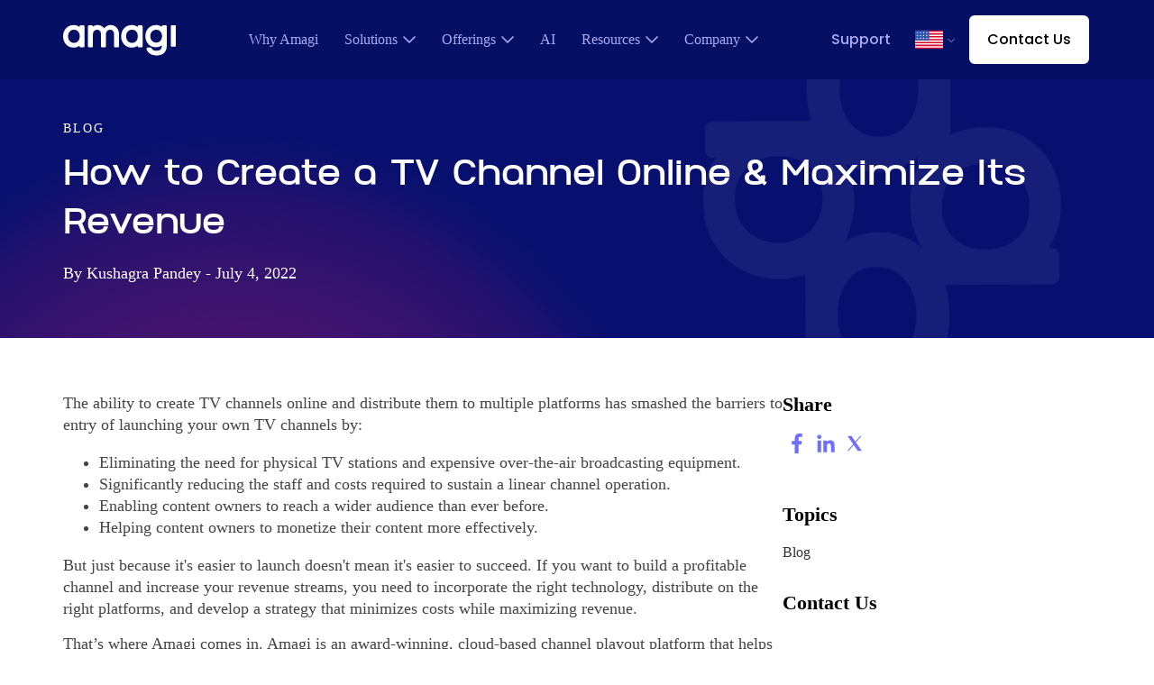

--- FILE ---
content_type: text/html; charset=UTF-8
request_url: https://www.amagi.com/blog/create-tv-channel-online
body_size: 28099
content:
<!doctype html><html lang="en"><head>
        <meta charset="utf-8">
        <title>Create An Online TV Channel &amp; Maximize Revenue | Amagi Blog</title>
        <link rel="shortcut icon" href="https://www.amagi.com/hubfs/android-chrome-512x512.png">
        <meta name="description" content="Learn how Amagi can help you create a broadcast-grade online TV channel at minimal cost. Plus, boost ad revenue with our advanced ad technology.">

        
        <!-- Facebook Meta Tags -->
        <meta property="og:url" content="https://www.amagi.com/blog/create-tv-channel-online">
        <meta property="og:type" content="website">
        <meta property="og:title" content="Create An Online TV Channel &amp; Maximize Revenue | Amagi Blog">
        <meta property="og:description" content="Learn how Amagi can help you create a broadcast-grade online TV channel at minimal cost. Plus, boost ad revenue with our advanced ad technology.">
        

        <!-- Twitter Meta Tags -->
        <meta name="twitter:card" content="summary_large_image">
        <meta property="twitter:domain" content="amagi.com">
        <meta property="twitter:url" content="https://www.amagi.com/blog/create-tv-channel-online">
        <meta name="twitter:title" content="Create An Online TV Channel &amp; Maximize Revenue | Amagi Blog">
        <meta name="twitter:description" content="Learn how Amagi can help you create a broadcast-grade online TV channel at minimal cost. Plus, boost ad revenue with our advanced ad technology.">
        
        

        

        

        

        





        <script src="https://www.amagi.com/hubfs/hub_generated/template_assets/1/185553955616/1767812809004/template_jquery.min.js"></script>
        <script src="https://www.amagi.com/hubfs/hub_generated/template_assets/1/185553955614/1767812810605/template_slick.min.js"></script>
        <link rel="preconnect" href="https://translate.google.com">
        <link rel="preconnect" href="https://translate.googleapis.com">
        <link rel="dns-prefetch" href="https://translate.google.com">
        <link rel="dns-prefetch" href="https://translate.googleapis.com">
        <link rel="preconnect" href="https://fonts.googleapis.com">
        <link rel="preconnect" href="https://fonts.gstatic.com" crossorigin>
        <link href="https://fonts.googleapis.com/css2?family=Poppins:ital,wght@0,500;1,500&amp;display=swap" rel="stylesheet">
         <link href="https://unpkg.com/aos@2.3.1/dist/aos.css" rel="stylesheet">

        <meta name="viewport" content="width=device-width, initial-scale=1">

    
    <meta property="og:description" content="Learn how Amagi can help you create a broadcast-grade online TV channel at minimal cost. Plus, boost ad revenue with our advanced ad technology.">
    <meta property="og:title" content="Create An Online TV Channel &amp; Maximize Revenue | Amagi Blog">
    <meta name="twitter:description" content="Learn how Amagi can help you create a broadcast-grade online TV channel at minimal cost. Plus, boost ad revenue with our advanced ad technology.">
    <meta name="twitter:title" content="Create An Online TV Channel &amp; Maximize Revenue | Amagi Blog">

    

    
    <style>
a.cta_button{-moz-box-sizing:content-box !important;-webkit-box-sizing:content-box !important;box-sizing:content-box !important;vertical-align:middle}.hs-breadcrumb-menu{list-style-type:none;margin:0px 0px 0px 0px;padding:0px 0px 0px 0px}.hs-breadcrumb-menu-item{float:left;padding:10px 0px 10px 10px}.hs-breadcrumb-menu-divider:before{content:'›';padding-left:10px}.hs-featured-image-link{border:0}.hs-featured-image{float:right;margin:0 0 20px 20px;max-width:50%}@media (max-width: 568px){.hs-featured-image{float:none;margin:0;width:100%;max-width:100%}}.hs-screen-reader-text{clip:rect(1px, 1px, 1px, 1px);height:1px;overflow:hidden;position:absolute !important;width:1px}
</style>

<link rel="stylesheet" href="https://www.amagi.com/hubfs/hub_generated/template_assets/1/185551395987/1767812809094/template_main.css">
<link rel="stylesheet" href="https://www.amagi.com/hubfs/hub_generated/module_assets/1/192147862593/1754498311834/module_header-v2.min.css">
<link rel="stylesheet" href="https://www.amagi.com/hubfs/hub_generated/module_assets/1/185553955667/1768407863788/module_Blog_post_body.min.css">
<link rel="stylesheet" href="https://www.amagi.com/hubfs/hub_generated/module_assets/1/185553955685/1751793911205/module_Blog_Related_Cards.min.css">

<style>
  .blogrelatedcard-image img {
    width: -webkit-fill-available;
        padding-bottom: 15px;
}
    .blogrelatedcard-tag {
        padding-top: 10px;
    padding-bottom: 15px;
    color: #E40580;
    
    font-size: 14px;
    font-style: normal;
    font-weight: 700;
    line-height: 14px;
    letter-spacing: 1.4px;
    }
    
    .blogrelatedcard-date {
    
    font-size: 9px;
    font-style: normal;
    font-weight: 500;
    color: #000;
    line-height: 14px;
}
.blogrelatedcard-title {font-size:22px; font-weight:700;color:#000;    height: auto;
    padding-bottom: 10px;}
    .blogrelatedcard-section-subtitle{width:50%;padding-bottom:30px;
font-size: 24px;
font-style: normal;
font-weight: 400;
line-height: 36px; }
.blogrelatedcard-section-title h2{color:#323232;}
.blogrelatedcard-title h4{color:#000;margin-bottom:5px;font-size: 18px;
    font-style: normal;
    font-weight: 600;
    line-height: 24px;}
    .blogrelatedcard-title h4 a{color:#000;}
    .blogrelatedcard-title h4:hover a{color:#6e6eff;}
.blogrelatedcard-color{height:30px;}
.blogrelatedcard-content.hubdbcard-content {
    padding: 30px;
}
.blogrelatedcard-conatiner {
    display: flex; 
    gap: 40px;
    padding-bottom:40px; 
}
.blogrelatedcard-lisiting .button1{ width: fit-content;}
    .blogrelatedcards-main {
    width: 25%;
    display: block;
        background:#fff;
/*         box-shadow: 0px 8px 20px 0px rgba(0, 0, 0, 0.07); */
        
}
    .blogrelatedcards-hubdb{position:relative;}
.blogrelatedcard-datelocation {
    
    font-size: 9px;
    font-style: normal;
    font-weight: 500;
    line-height: 14px;
    color: #000;
}

    .blogrelatedcardhubdb-cta{position:absolute;bottom:30px;}
  @media(max-width:1199px){
    .blogrelatedcard-conatiner {
    flex-wrap: wrap;
    }
    .blogrelatedcards-main {
    width:47.5%;
    }
  
  }
  
@media(max-width:1026px){
        .blogrelatedcard-section-subtitle{width:100%;padding-bottom:15px;
font-size: 18px;
font-style: normal;
font-weight: 400;
line-height: 24px; }
    .blogrelatedcard-section-title {
    width: 100%;
}
    .blog-postBannerimg-content{display:block;}
      .blogrelatedcard-conatiner {
        display: block; }
    .blogrelatedcards-main {
    width: 100%;
    display: block;
    margin-bottom:30px;
}
  
} 
    @media (min-width: 1027px) and (max-width: 1499px) {
    .blogrelatedcard-content.hubdbcard-content {
        padding: 15px 15px 40px !important;
    }
        .blogrelatedcardhubdb-cta {
    bottom: 15px;
}
}
</style>

<link rel="stylesheet" href="https://www.amagi.com/hubfs/hub_generated/module_assets/1/191799128609/1755080396413/module_footer_2025.min.css">
<style>
  @font-face {
    font-family: "Poppins";
    font-weight: 700;
    font-style: normal;
    font-display: swap;
    src: url("/_hcms/googlefonts/Poppins/700.woff2") format("woff2"), url("/_hcms/googlefonts/Poppins/700.woff") format("woff");
  }
  @font-face {
    font-family: "Poppins";
    font-weight: 400;
    font-style: normal;
    font-display: swap;
    src: url("/_hcms/googlefonts/Poppins/regular.woff2") format("woff2"), url("/_hcms/googlefonts/Poppins/regular.woff") format("woff");
  }
  @font-face {
    font-family: "Poppins";
    font-weight: 500;
    font-style: normal;
    font-display: swap;
    src: url("/_hcms/googlefonts/Poppins/500.woff2") format("woff2"), url("/_hcms/googlefonts/Poppins/500.woff") format("woff");
  }
  @font-face {
    font-family: "Poppins";
    font-weight: 400;
    font-style: normal;
    font-display: swap;
    src: url("/_hcms/googlefonts/Poppins/regular.woff2") format("woff2"), url("/_hcms/googlefonts/Poppins/regular.woff") format("woff");
  }
</style>

    <script type="application/ld+json">
{
  "mainEntityOfPage" : {
    "@type" : "WebPage",
    "@id" : "https://www.amagi.com/blog/create-tv-channel-online"
  },
  "author" : {
    "name" : "Kushagra Pandey",
    "url" : "https://www.amagi.com/blog/author/kushagra-pandey-product-manager-amagi-live",
    "@type" : "Person"
  },
  "headline" : "Create An Online TV Channel & Maximize Revenue | Amagi Blog",
  "datePublished" : "2022-07-04T10:15:00.000Z",
  "dateModified" : "2023-06-23T13:47:50.037Z",
  "publisher" : {
    "name" : "Amagi Media Labs Ltd.",
    "logo" : {
      "url" : "https://www.amagi.com/hubfs/amagi_new_logo-1.png",
      "@type" : "ImageObject"
    },
    "@type" : "Organization"
  },
  "@context" : "https://schema.org",
  "@type" : "BlogPosting",
  "image" : [ "https://www.amagi.com/hubfs/05.%20How%20to%20Create%20a%20TV%20Channel%20Online%20&%20Maximize%20Its%20Revenue.jpg" ]
}
</script>


    
<!--  Added by GoogleAnalytics integration -->
<script>
var _hsp = window._hsp = window._hsp || [];
_hsp.push(['addPrivacyConsentListener', function(consent) { if (consent.allowed || (consent.categories && consent.categories.analytics)) {
  (function(i,s,o,g,r,a,m){i['GoogleAnalyticsObject']=r;i[r]=i[r]||function(){
  (i[r].q=i[r].q||[]).push(arguments)},i[r].l=1*new Date();a=s.createElement(o),
  m=s.getElementsByTagName(o)[0];a.async=1;a.src=g;m.parentNode.insertBefore(a,m)
})(window,document,'script','//www.google-analytics.com/analytics.js','ga');
  ga('create','UA-31926426-4','auto');
  ga('send','pageview');
}}]);
</script>

<!-- /Added by GoogleAnalytics integration -->

<!--  Added by GoogleAnalytics4 integration -->
<script>
var _hsp = window._hsp = window._hsp || [];
window.dataLayer = window.dataLayer || [];
function gtag(){dataLayer.push(arguments);}

var useGoogleConsentModeV2 = true;
var waitForUpdateMillis = 1000;


if (!window._hsGoogleConsentRunOnce) {
  window._hsGoogleConsentRunOnce = true;

  gtag('consent', 'default', {
    'ad_storage': 'denied',
    'analytics_storage': 'denied',
    'ad_user_data': 'denied',
    'ad_personalization': 'denied',
    'wait_for_update': waitForUpdateMillis
  });

  if (useGoogleConsentModeV2) {
    _hsp.push(['useGoogleConsentModeV2'])
  } else {
    _hsp.push(['addPrivacyConsentListener', function(consent){
      var hasAnalyticsConsent = consent && (consent.allowed || (consent.categories && consent.categories.analytics));
      var hasAdsConsent = consent && (consent.allowed || (consent.categories && consent.categories.advertisement));

      gtag('consent', 'update', {
        'ad_storage': hasAdsConsent ? 'granted' : 'denied',
        'analytics_storage': hasAnalyticsConsent ? 'granted' : 'denied',
        'ad_user_data': hasAdsConsent ? 'granted' : 'denied',
        'ad_personalization': hasAdsConsent ? 'granted' : 'denied'
      });
    }]);
  }
}

gtag('js', new Date());
gtag('set', 'developer_id.dZTQ1Zm', true);
gtag('config', 'G-CN4LBPLS63');
</script>
<script async src="https://www.googletagmanager.com/gtag/js?id=G-CN4LBPLS63"></script>

<!-- /Added by GoogleAnalytics4 integration -->

<!--  Added by GoogleTagManager integration -->
<script>
var _hsp = window._hsp = window._hsp || [];
window.dataLayer = window.dataLayer || [];
function gtag(){dataLayer.push(arguments);}

var useGoogleConsentModeV2 = true;
var waitForUpdateMillis = 1000;



var hsLoadGtm = function loadGtm() {
    if(window._hsGtmLoadOnce) {
      return;
    }

    if (useGoogleConsentModeV2) {

      gtag('set','developer_id.dZTQ1Zm',true);

      gtag('consent', 'default', {
      'ad_storage': 'denied',
      'analytics_storage': 'denied',
      'ad_user_data': 'denied',
      'ad_personalization': 'denied',
      'wait_for_update': waitForUpdateMillis
      });

      _hsp.push(['useGoogleConsentModeV2'])
    }

    (function(w,d,s,l,i){w[l]=w[l]||[];w[l].push({'gtm.start':
    new Date().getTime(),event:'gtm.js'});var f=d.getElementsByTagName(s)[0],
    j=d.createElement(s),dl=l!='dataLayer'?'&l='+l:'';j.async=true;j.src=
    'https://www.googletagmanager.com/gtm.js?id='+i+dl;f.parentNode.insertBefore(j,f);
    })(window,document,'script','dataLayer','GTM-WZCB3BZ');

    window._hsGtmLoadOnce = true;
};

_hsp.push(['addPrivacyConsentListener', function(consent){
  if(consent.allowed || (consent.categories && consent.categories.analytics)){
    hsLoadGtm();
  }
}]);

</script>

<!-- /Added by GoogleTagManager integration -->


<!-- Start cookieyes banner --> <script id="cookieyes" type="text/javascript" src="https://cdn-cookieyes.com/client_data/d50d492a4550a345aba07d77/script.js"></script> <!-- End cookieyes banner -->

<meta name="google-site-verification" content="3QqRKq4NukVhM8W5GvAuPra1yPoeQmx40uNmwHQsPlU">
<script defer src="https://script.superagi.com/public/script?id=ewYGqitRli-31463629"></script>
<script>
    window._6si = window._6si || [];
    window._6si.push(['enableEventTracking', true]);
    window._6si.push(['setToken', '7e656d112a756a940c0ac8251a4c395d']);
    window._6si.push(['setEndpoint', 'b.6sc.co']);

    

    (function() {
      var gd = document.createElement('script');
      gd.type = 'text/javascript';
      gd.async = true;
      gd.src = '//j.6sc.co/6si.min.js';
      var s = document.getElementsByTagName('script')[0];
      s.parentNode.insertBefore(gd, s);
    })();
  </script>


<meta property="og:image" content="https://www.amagi.com/hubfs/05.%20How%20to%20Create%20a%20TV%20Channel%20Online%20%26%20Maximize%20Its%20Revenue.jpg">
<meta property="og:image:width" content="1200">
<meta property="og:image:height" content="630">
<meta property="og:image:alt" content="How to Create a TV Channel Online &amp; Maximize Its Revenue">
<meta name="twitter:image" content="https://www.amagi.com/hubfs/05.%20How%20to%20Create%20a%20TV%20Channel%20Online%20%26%20Maximize%20Its%20Revenue.jpg">
<meta name="twitter:image:alt" content="How to Create a TV Channel Online &amp; Maximize Its Revenue">

<meta property="og:url" content="https://www.amagi.com/blog/create-tv-channel-online">
<meta name="twitter:card" content="summary_large_image">

<link rel="canonical" href="https://www.amagi.com/blog/create-tv-channel-online">

<meta property="og:type" content="article">
<link rel="alternate" type="application/rss+xml" href="https://www.amagi.com/blog/rss.xml">
<meta name="twitter:domain" content="www.amagi.com">
<script src="//platform.linkedin.com/in.js" type="text/javascript">
    lang: en_US
</script>

<meta http-equiv="content-language" content="en">






    <meta name="generator" content="HubSpot"></head>
    <body>
<!--  Added by GoogleTagManager integration -->
<noscript><iframe src="https://www.googletagmanager.com/ns.html?id=GTM-WZCB3BZ" height="0" width="0" style="display:none;visibility:hidden"></iframe></noscript>

<!-- /Added by GoogleTagManager integration -->

        <div class="body-wrapper   hs-content-id-83412760929 hs-blog-post hs-blog-id-83308302082">
            
            <div id="hs_cos_wrapper_module_17534382682861" class="hs_cos_wrapper hs_cos_wrapper_widget hs_cos_wrapper_type_module" style="" data-hs-cos-general-type="widget" data-hs-cos-type="module"><script src="https://translate.google.com/translate_a/element.js?cb=googleTranslateElementInit"></script>
<header class="header headerv2 desktop">
    <div class="container">
        <div class="inner flex align-center space-between">
            <div class="logo">
                
                
                <a href="https://www.amagi.com"><img src="https://www.amagi.com/hubfs/amagi-logo-white.svg" alt="amagi-logo-white" width="125" height="35">
                </a>
            </div>
            <div class="mainmenu">
                <div class="hs-menu-wrapper">
                    <ul role="menu" class="mobile-menu">
                        
                        <li class="hs-menu-item hs-menu-depth-1 " role="none" data-link="whyamagi">
                            
                            
                            <a href="https://www.amagi.com/why-amagi" role="menuitem">Why Amagi
                            </a>

                            

                        </li>
                        
                        <li class="hs-menu-item hs-menu-depth-1 hs-item-has-children" role="none" data-link="solutions">
                            
                            
                            <a href="javascript:;" role="menuitem">Solutions
                            </a>

                            
                            <div class="mega-menu hs-menu-children-wrapper">
                                <div class="inner flex  ">

                                    
                                    
                                    <div class="left-column left-column-1">
                                        
                                        <div class="title">Business</div>
                                        
                                        
                                        
                                        
                                        
                                        
                                        
                                        
                                        <div class="links-wrapper">
                                            
                                            <div class="links">
                                                
                                                
                                                <a href="https://www.amagi.com/solutions/cloud-modernization" class="overlink"><strong>Cloud Modernization</strong>
                                                    <div class="content"><span>Transition from legacy broadcast infrastructure to cloud-based media operations</span></div>
                                                </a>
                                            </div>
                                            
                                            <div class="links">
                                                
                                                
                                                <a href="https://www.amagi.com/solutions/streaming-unification" class="overlink"><strong>Streaming Unification</strong>
                                                    <div class="content"><span>Manage end-to-end streaming workflows for live, linear, and VOD</span></div>
                                                </a>
                                            </div>
                                            
                                            <div class="links">
                                                
                                                
                                                <a href="https://www.amagi.com/solutions/ctv-monetization" class="overlink"><strong>Monetization</strong>
                                                    <div class="content"><span>Increase ad revenue with server-side ad insertion and ad marketplace</span></div>
                                                </a>
                                            </div>
                                            
                                        </div>
                                        
                                        
                                    </div>
                                    

                                    
                                    
                                    <div class="right-column">
                                        
                                        <div class="title">Who We Serve</div>
                                        
                                        <span id="hs_cos_wrapper_module_17534382682861_" class="hs_cos_wrapper hs_cos_wrapper_widget hs_cos_wrapper_type_simple_menu" style="" data-hs-cos-general-type="widget" data-hs-cos-type="simple_menu"><div id="hs_menu_wrapper_module_17534382682861_" class="hs-menu-wrapper active-branch flyouts hs-menu-flow-horizontal" role="navigation" data-sitemap-name="" data-menu-id="" aria-label="Navigation Menu">
 <ul role="menu">
  <li class="hs-menu-item hs-menu-depth-1" role="none"><a href="https://www.amagi.com/solutions/broadcasters" role="menuitem" target="_self">Broadcasters</a></li>
  <li class="hs-menu-item hs-menu-depth-1" role="none"><a href="https://www.amagi.com/solutions/content-owners" role="menuitem" target="_self">Content Owners</a></li>
  <li class="hs-menu-item hs-menu-depth-1" role="none"><a href="https://www.amagi.com/solutions/platforms" role="menuitem" target="_self">Streaming Platforms</a></li>
  <li class="hs-menu-item hs-menu-depth-1" role="none"><a href="https://www.amagi.com/solutions/ctv-advertising" role="menuitem" target="_self">Advertisers</a></li>
 </ul>
</div></span>
                                    </div>
                                    

                                    
                                    

                                </div>
                                
                                
                                

                                
                                
                                
                                
                                <a href="https://www.amagi.com/contact" class="contact_link">Contact Us
                                </a>
                                

                            </div>
                            

                        </li>
                        
                        <li class="hs-menu-item hs-menu-depth-1 hs-item-has-children" role="none" data-link="offerings">
                            
                            
                            <a href="javascript:;" role="menuitem">Offerings
                            </a>

                            
                            <div class="mega-menu hs-menu-children-wrapper">
                                <div class="inner flex no-right ">

                                    
                                    
                                    <div class="left-column left-column-1">
                                        
                                        
                                        
                                        
                                        
                                        
                                        <a class="full_link top" href="https://www.amagi.com/products/amagi-now">Amagi NOW Platform 
                                        </a>
                                        
                                        
                                        
                                        <div class="layout2">
                                            
                                            <div class="repeatLink">
                                                <div class="repeatTTL">Production</div>
                                                <span id="hs_cos_wrapper_module_17534382682861_" class="hs_cos_wrapper hs_cos_wrapper_widget hs_cos_wrapper_type_simple_menu" style="" data-hs-cos-general-type="widget" data-hs-cos-type="simple_menu"><div id="hs_menu_wrapper_module_17534382682861_" class="hs-menu-wrapper active-branch flyouts hs-menu-flow-horizontal" role="navigation" data-sitemap-name="" data-menu-id="" aria-label="Navigation Menu">
 <ul role="menu">
  <li class="hs-menu-item hs-menu-depth-1" role="none"><a href="https://www.amagi.com/products/amagi-studio" role="menuitem" target="_self">Remote Production</a></li>
  <li class="hs-menu-item hs-menu-depth-1" role="none"><a href="https://www.amagi.com/products/amagi-clip" role="menuitem" target="_self">Live Clipping</a></li>
 </ul>
</div></span>
                                            </div>
                                            
                                            <div class="repeatLink">
                                                <div class="repeatTTL">Preparation</div>
                                                <span id="hs_cos_wrapper_module_17534382682861_" class="hs_cos_wrapper hs_cos_wrapper_widget hs_cos_wrapper_type_simple_menu" style="" data-hs-cos-general-type="widget" data-hs-cos-type="simple_menu"><div id="hs_menu_wrapper_module_17534382682861_" class="hs-menu-wrapper active-branch flyouts hs-menu-flow-horizontal" role="navigation" data-sitemap-name="" data-menu-id="" aria-label="Navigation Menu">
 <ul role="menu">
  <li class="hs-menu-item hs-menu-depth-1" role="none"><a href="https://www.amagi.com/products/media-management" role="menuitem" target="_self">Media Management</a></li>
  <li class="hs-menu-item hs-menu-depth-1" role="none"><a href="https://www.amagi.com/products/amagi-planner" role="menuitem" target="_self">Scheduling</a></li>
  <li class="hs-menu-item hs-menu-depth-1" role="none"><a href="https://www.amagi.com/products/cloudport-cloud-playout" role="menuitem" target="_self">Channel Origination</a></li>
  <li class="hs-menu-item hs-menu-depth-1" role="none"><a href="https://www.amagi.com/products/amagi-dynamic" role="menuitem" target="_self">Live Master Control</a></li>
 </ul>
</div></span>
                                            </div>
                                            
                                            <div class="repeatLink">
                                                <div class="repeatTTL">Distribution</div>
                                                <span id="hs_cos_wrapper_module_17534382682861_" class="hs_cos_wrapper hs_cos_wrapper_widget hs_cos_wrapper_type_simple_menu" style="" data-hs-cos-general-type="widget" data-hs-cos-type="simple_menu"><div id="hs_menu_wrapper_module_17534382682861_" class="hs-menu-wrapper active-branch flyouts hs-menu-flow-horizontal" role="navigation" data-sitemap-name="" data-menu-id="" aria-label="Navigation Menu">
 <ul role="menu">
  <li class="hs-menu-item hs-menu-depth-1" role="none"><a href="https://www.amagi.com/products/linear-distribution" role="menuitem" target="_self">Linear Distribution</a></li>
  <li class="hs-menu-item hs-menu-depth-1" role="none"><a href="https://www.amagi.com/products/ondemand" role="menuitem" target="_self">VOD Distribution</a></li>
  <li class="hs-menu-item hs-menu-depth-1" role="none"><a href="https://www.amagi.com/products/amagi-connect" role="menuitem" target="_self">FAST Distribution</a></li>
  <li class="hs-menu-item hs-menu-depth-1" role="none"><a href="https://www.amagi.com/products/social-distribution" role="menuitem" target="_self">Social Publishing</a></li>
 </ul>
</div></span>
                                            </div>
                                            
                                            <div class="repeatLink">
                                                <div class="repeatTTL">Monetization</div>
                                                <span id="hs_cos_wrapper_module_17534382682861_" class="hs_cos_wrapper hs_cos_wrapper_widget hs_cos_wrapper_type_simple_menu" style="" data-hs-cos-general-type="widget" data-hs-cos-type="simple_menu"><div id="hs_menu_wrapper_module_17534382682861_" class="hs-menu-wrapper active-branch flyouts hs-menu-flow-horizontal" role="navigation" data-sitemap-name="" data-menu-id="" aria-label="Navigation Menu">
 <ul role="menu">
  <li class="hs-menu-item hs-menu-depth-1" role="none"><a href="https://www.amagi.com/products/thunderstorm-dynamic-ad-insertion" role="menuitem" target="_self">Dynamic Ad Insertion</a></li>
  <li class="hs-menu-item hs-menu-depth-1" role="none"><a href="https://www.amagi.com/products/amagi-analytics" role="menuitem" target="_self">Analytics</a></li>
 </ul>
</div></span>
                                            </div>
                                            
                                            <div class="repeatLink">
                                                <div class="repeatTTL">Marketplace</div>
                                                <span id="hs_cos_wrapper_module_17534382682861_" class="hs_cos_wrapper hs_cos_wrapper_widget hs_cos_wrapper_type_simple_menu" style="" data-hs-cos-general-type="widget" data-hs-cos-type="simple_menu"><div id="hs_menu_wrapper_module_17534382682861_" class="hs-menu-wrapper active-branch flyouts hs-menu-flow-horizontal" role="navigation" data-sitemap-name="" data-menu-id="" aria-label="Navigation Menu">
 <ul role="menu">
  <li class="hs-menu-item hs-menu-depth-1" role="none"><a href="https://www.amagi.com/products/amagi-connect" role="menuitem" target="_self">FAST Marketplace</a></li>
  <li class="hs-menu-item hs-menu-depth-1" role="none"><a href="https://www.amagi.com/products/amagi-ads-plus" role="menuitem" target="_self">Ad Marketplace</a></li>
 </ul>
</div></span>
                                            </div>
                                            
                                        </div>
                                        
                                        
                                        
                                        
                                    </div>
                                    

                                    
                                    

                                    
                                    

                                </div>
                                
                                
                                                                
                                
                                
                                <a class="full_link bottom" href="https://www.amagi.com/products/managed-services">Managed Services
                                </a>
                                

                                
                                
                                
                                
                                <a href="https://www.amagi.com/contact" class="contact_link">Contact Us
                                </a>
                                

                            </div>
                            

                        </li>
                        
                        <li class="hs-menu-item hs-menu-depth-1 " role="none" data-link="ai">
                            
                            
                            <a href="https://www.amagi.com/artificial-intelligence" role="menuitem">AI
                            </a>

                            

                        </li>
                        
                        <li class="hs-menu-item hs-menu-depth-1 hs-item-has-children" role="none" data-link="resources">
                            
                            
                            <a href="javascript:;" role="menuitem">Resources
                            </a>

                            
                            <div class="mega-menu hs-menu-children-wrapper">
                                <div class="inner flex  has-post">

                                    
                                    
                                    <div class="left-column left-column-1">
                                        
                                        
                                        
                                        
                                        
                                        
                                        
                                        
                                        <div class="links-wrapper">
                                            
                                            <div class="links">
                                                
                                                
                                                <a href="https://www.amagi.com/fast-center" class="overlink"><strong>FAST Center</strong>
                                                    <div class="content">Elevate your Free Ad-supported Streaming TV expertise with our knowledge hub</div>
                                                </a>
                                            </div>
                                            
                                            <div class="links">
                                                
                                                
                                                <a href="https://www.amagi.com/events" class="overlink"><strong>Events</strong>
                                                    <div class="content"><span>Join us at an upcoming conference and meet with our team</span></div>
                                                </a>
                                            </div>
                                            
                                            <div class="links">
                                                
                                                
                                                <a href="https://www.amagi.com/resources" class="overlink"><strong>Insights &amp; Reports</strong>
                                                    <div class="content"><span>Discover resources to help drive your streaming success</span></div>
                                                </a>
                                            </div>
                                            
                                            <div class="links">
                                                
                                                
                                                <a href="https://www.amagi.com/webinars" class="overlink"><strong>Webinars</strong>
                                                    <div class="content"><span>Watch, listen and learn from our monthly webinar series</span></div>
                                                </a>
                                            </div>
                                            
                                            <div class="links">
                                                
                                                
                                                <a href="https://www.amagi.com/resources?category=Case%20Studies" class="overlink"><strong>Case Studies</strong>
                                                    <div class="content"><span>Explore real-world success stories to inspire your business growth</span></div>
                                                </a>
                                            </div>
                                            
                                            <div class="links">
                                                
                                                
                                                <a href="https://www.amagi.com/podcasts" class="overlink"><strong>Podcasts</strong>
                                                    <div class="content"><span>Listen and learn from our new podcast series</span></div>
                                                </a>
                                            </div>
                                            
                                            <div class="links">
                                                
                                                
                                                <a href="https://www.amagi.com/blog" class="overlink"><strong>Blog</strong>
                                                    <div class="content"><span>Unlock business growth with expert insights for industry leaders</span></div>
                                                </a>
                                            </div>
                                            
                                            <div class="links">
                                                
                                                
                                                <a href="https://www.amagi.com/glossary" class="overlink"><strong>Glossary</strong>
                                                    <div class="content">Learn the essential terms in the video industry</div>
                                                </a>
                                            </div>
                                            
                                        </div>
                                        
                                        
                                    </div>
                                    

                                    
                                    

                                    
                                    
                                    <div class="right-column post-box">
                                        <div class="inner-box">
                                            <div class="pre_title">INDUSTRY REPORTS</div>
                                            <div class="title">Amagi FAST Report #15: The Power of Live Programming: A Catalyst for Streaming Success</div>
                                            <div class="date">August 21, 2025</div>
                                            
                                            
                                            <a href="https://www.amagi.com/resources/fast-report">Read More
                                            </a>
                                        </div>
                                    </div>
                                    

                                </div>
                                
                                
                                

                                
                                
                                
                                
                                <a href="https://www.amagi.com/contact" class="contact_link">Contact Us
                                </a>
                                

                            </div>
                            

                        </li>
                        
                        <li class="hs-menu-item hs-menu-depth-1 hs-item-has-children" role="none" data-link="company">
                            
                            
                            <a href="javascript:;" role="menuitem">Company
                            </a>

                            
                            <div class="mega-menu hs-menu-children-wrapper">
                                <div class="inner flex  has-post">

                                    
                                    
                                    <div class="left-column left-column-1">
                                        
                                        
                                        
                                        
                                        
                                        
                                        
                                        
                                        <div class="links-wrapper">
                                            
                                            <div class="links">
                                                
                                                
                                                <a href="https://www.amagi.com/about" class="overlink"><strong>Corporate Overview</strong>
                                                    <div class="content"><span>Uncover Amagi's journey and impact on the broadcast&nbsp;and OTT industries</span></div>
                                                </a>
                                            </div>
                                            
                                            <div class="links">
                                                
                                                
                                                <a href="https://www.amagi.com/partners" class="overlink"><strong>Partner Program</strong>
                                                    <div class="content"><span>Explore Amagi’s partnership program and partner network</span></div>
                                                </a>
                                            </div>
                                            
                                            <div class="links">
                                                
                                                
                                                <a href="https://www.amagi.com/newsroom" class="overlink"><strong>Newsroom</strong>
                                                    <div class="content"><span>Read the latest company news and updates</span></div>
                                                </a>
                                            </div>
                                            
                                            <div class="links">
                                                
                                                
                                                <a href="https://www.amagi.com/certification-program" class="overlink"><strong>Certification Program</strong>
                                                    <div class="content"><span>Become a certified expert in Amagi CLOUDPORT and LIVE</span></div>
                                                </a>
                                            </div>
                                            
                                            <div class="links">
                                                
                                                
                                                <a href="https://www.amagi.com/investors" class="overlink"><strong>Investor Relations</strong>
                                                    <div class="content"><span>Know our latest financial and growth statistics</span></div>
                                                </a>
                                            </div>
                                            
                                            <div class="links">
                                                
                                                
                                                <a href="https://www.amagi.com/customer-success-stories" class="overlink"><strong>Customer Stories</strong>
                                                    <div class="content"><span>Discover how we deliver results.</span></div>
                                                </a>
                                            </div>
                                            
                                            <div class="links">
                                                
                                                
                                                <a href="https://www.amagi.com/careers" class="overlink"><strong>Careers</strong>
                                                    <div class="content"><span>Thrive in a culture of innovation and growth</span></div>
                                                </a>
                                            </div>
                                            
                                            <div class="links">
                                                
                                                
                                                <a href="https://www.amagi.com/social-impact" class="overlink"><strong>Social Impact</strong>
                                                    <div class="content"><span>Driving community empowerment and change through technology</span></div>
                                                </a>
                                            </div>
                                            
                                        </div>
                                        
                                        
                                    </div>
                                    

                                    
                                    

                                    
                                    
                                    <div class="right-column post-box">
                                        <div class="inner-box">
                                            <div class="pre_title">Newsroom</div>
                                            <div class="title">Amagi launches AI-powered Smart Scheduler to improve content programming</div>
                                            <div class="date">April 3, 2025</div>
                                            
                                            
                                            <a href="https://www.amagi.com/newsroom/amagi-smart-scheduler">Read More
                                            </a>
                                        </div>
                                    </div>
                                    

                                </div>
                                
                                
                                

                                
                                
                                
                                
                                <a href="https://www.amagi.com/contact" class="contact_link">Contact Us
                                </a>
                                

                            </div>
                            

                        </li>
                        
                    </ul>
                </div>
            </div>
            <div class="other-links flex align-center">
                
                
                <a href="https://support.amagi.tv/" class="support_link">Support
                </a>
<!--                 <div class="lang">
                    <a href="javascript:;">
                        <img src="https://22236086.fs1.hubspotusercontent-na1.net/hubfs/22236086/usa-flag-svg.svg" alt="" width="" height="">
                    </a>
                    <ul class="dropdown-menu">
                        <li><a class="dropdown-item" href="/de/landing/streaming-tv"><img width="30" height="20" src="https://www.amagi.com/hs-fs/hubfs/german-flag.png" alt="german-flag" class="img-fluid me-2" > German</a></li>
                        <li><a class="dropdown-item" href="/fr/landing/streaming-tv"><img width="30" height="20" src="https://www.amagi.com/hs-fs/hubfs/france-flag.png" alt="french-flag" class="img-fluid me-2" > French</a></li>
                        <li><a class="dropdown-item" href="/es/landing/streaming-tv"><img width="30" height="20" src="https://www.amagi.com/hs-fs/hubfs/spain-flag.png" alt="spanish-flag" class="img-fluid me-2" > Spanish</a></li>
                        <li><a class="dropdown-item" href="/ko/landing/streaming-tv"><img width="30" height="20" src="https://www.amagi.com/hs-fs/hubfs/south-korea-flag.png" alt="korean-flag" class="img-fluid me-2" > Korean</a></li>
                    </ul>
                </div> -->
                  <!-- Google Translate Element -->
    <div id="google_translate_element"></div>
                <div class="lang d-none d-md-block" id="flagDropdownDesktop">
  <a href="javascript:;" id="selectedLangDesktop">
    <img src="https://www.amagi.com/hubfs/usa-flag-svg.svg" alt="">
  </a>
  <ul class="dropdown-menu lang-dropdown" id="dropdownListDesktop">
    <li data-lang="en"><a href="#"><img src="https://www.amagi.com/hubfs/usa-flag-svg.svg" alt=""> English</a></li>
    <li data-lang="de"><a href="#"><img src="https://www.amagi.com/hubfs/german-flag.png" alt=""> German</a></li>
    <li data-lang="fr"><a href="#"><img src="https://www.amagi.com/hubfs/france-flag.png" alt=""> French</a></li>
    <li data-lang="es"><a href="#"><img src="https://www.amagi.com/hubfs/spain-flag.png" alt=""> Spanish</a></li>
    <li data-lang="ko"><a href="#"><img src="https://www.amagi.com/hubfs/south-korea-flag.png" alt=""> Korean</a></li>
    <li data-lang="ja"><a href="#"><img src="https://flagcdn.com/w40/jp.png" alt=""> Japanese</a></li>
    <li data-lang="pt"><a href="#"><img src="https://flagcdn.com/w40/pt.png" alt=""> Portuguese</a></li>
  </ul>
</div>
                
                
                <div class="button-1">
                    
                    
                    <a href="https://www.amagi.com/contact">Contact Us
                    </a>
                </div>
            </div>
        </div>
    </div>
</header>



<header class="header headerv2 mobile">
    <div class="container">
        <div class="top-part">
            <div class="logo">
                
                
                <a href="https://www.amagi.com">
                    <img src="https://www.amagi.com/hubfs/amagi-logo-white.svg" alt="amagi-logo-white" width="125" height="35">
                    <img class="mlogo" src="https://www.amagi.com/hubfs/theme-amagi/images/logo.svg" alt="logo" width="125" height="35">
                </a>
            </div>
            <div class="other-links">
    <div class="lang d-md-none" id="flagDropdownMobile">
  <a href="javascript:;" id="selectedLangMobile">
    <img src="https://www.amagi.com/hubfs/usa-flag-svg.svg" alt="">
  </a>
  <ul class="dropdown-menu lang-dropdown" id="dropdownListMobile">
    <li data-lang="en"><a href="#"><img src="https://www.amagi.com/hubfs/usa-flag-svg.svg" alt=""> English</a></li>
    <li data-lang="de"><a href="#"><img src="https://www.amagi.com/hubfs/german-flag.png" alt=""> German</a></li>
    <li data-lang="fr"><a href="#"><img src="https://www.amagi.com/hubfs/france-flag.png" alt=""> French</a></li>
    <li data-lang="es"><a href="#"><img src="https://www.amagi.com/hubfs/spain-flag.png" alt=""> Spanish</a></li>
    <li data-lang="ko"><a href="#"><img src="https://www.amagi.com/hubfs/south-korea-flag.png" alt=""> Korean</a></li>
      <li data-lang="ja"><a href="#"><img src="https://flagcdn.com/w40/jp.png" alt=""> Japanese</a></li>
    <li data-lang="pt"><a href="#"><img src="https://flagcdn.com/w40/pt.png" alt=""> Portuguese</a></li>
  </ul>
</div>
            </div>
            <button type="button" class="nav-toggle"><span class="icon-bar"></span><span class="icon-bar"></span><span class="icon-bar"></span></button>
        </div>
        <div class="mainmenu">
            <div class="hs-menu-wrapper">
                <ul role="menu" class="mobile-menu">
                    
                    
                    <li class="hs-menu-item hs-menu-depth-1     " role="none">
                        
                        
                        <a href="https://www.amagi.com/why-amagi" role="menuitem">Why Amagi
                        </a>

                        

                    </li>
                    
                    <li class="hs-menu-item hs-menu-depth-1 has-children    " role="none">
                        
                        
                        <a href="javascript:;" role="menuitem">Solutions
                        </a>

                        
                        <span class="mobile-toggle"></span>
                        <div class="mega-menu hs-menu-children-wrapper">

                            
                            
                            <div class="left-column">
                                <a class="child-back" href="javascript:;"><img src="" alt=""></a>
                                
                                
                                <div class="title">Business</div>
                                
                                
                                
                                
                                
                                <div class="links-wrapper">
                                    
                                    <div class="links">
                                        
                                        
                                        <a href="https://www.amagi.com/solutions/cloud-modernization" class="overlink">Cloud Modernization
                                        </a>
                                    </div>
                                    
                                    <div class="links">
                                        
                                        
                                        <a href="https://www.amagi.com/solutions/streaming-unification" class="overlink">Streaming Unification
                                        </a>
                                    </div>
                                    
                                    <div class="links">
                                        
                                        
                                        <a href="https://www.amagi.com/solutions/ctv-monetization" class="overlink">Monetization
                                        </a>
                                    </div>
                                    
                                </div>
                                
                                
                                
                                
                                
                                
                                
                                
                            </div>
                            
                            
                            
                            <div class="right-column">
                                
                                <div class="title">Who We Serve</div>
                                
                                <span id="hs_cos_wrapper_module_17534382682861_" class="hs_cos_wrapper hs_cos_wrapper_widget hs_cos_wrapper_type_simple_menu" style="" data-hs-cos-general-type="widget" data-hs-cos-type="simple_menu"><div id="hs_menu_wrapper_module_17534382682861_" class="hs-menu-wrapper active-branch flyouts hs-menu-flow-horizontal" role="navigation" data-sitemap-name="" data-menu-id="" aria-label="Navigation Menu">
 <ul role="menu">
  <li class="hs-menu-item hs-menu-depth-1" role="none"><a href="https://www.amagi.com/solutions/broadcasters" role="menuitem" target="_self">Broadcasters</a></li>
  <li class="hs-menu-item hs-menu-depth-1" role="none"><a href="https://www.amagi.com/solutions/content-owners" role="menuitem" target="_self">Content Owners</a></li>
  <li class="hs-menu-item hs-menu-depth-1" role="none"><a href="https://www.amagi.com/solutions/platforms" role="menuitem" target="_self">Streaming Platforms</a></li>
  <li class="hs-menu-item hs-menu-depth-1" role="none"><a href="https://www.amagi.com/solutions/ctv-advertising" role="menuitem" target="_self">Advertisers</a></li>
 </ul>
</div></span>
                            </div>
                            

                            
                            

                        </div>
                        

                    </li>
                    
                    <li class="hs-menu-item hs-menu-depth-1 has-children    " role="none">
                        
                        
                        <a href="javascript:;" role="menuitem">Offerings
                        </a>

                        
                        <span class="mobile-toggle"></span>
                        <div class="mega-menu hs-menu-children-wrapper">

                            
                            
                            <div class="left-column">
                                <a class="child-back" href="javascript:;"><img src="" alt=""></a>
                                
                                
                                
                                
                                <div class="layout2">
                                    
                                    <div class="repeatLink">
                                        <div class="repeatTTL">Production</div>
                                        <span id="hs_cos_wrapper_module_17534382682861_" class="hs_cos_wrapper hs_cos_wrapper_widget hs_cos_wrapper_type_simple_menu" style="" data-hs-cos-general-type="widget" data-hs-cos-type="simple_menu"><div id="hs_menu_wrapper_module_17534382682861_" class="hs-menu-wrapper active-branch flyouts hs-menu-flow-horizontal" role="navigation" data-sitemap-name="" data-menu-id="" aria-label="Navigation Menu">
 <ul role="menu">
  <li class="hs-menu-item hs-menu-depth-1" role="none"><a href="https://www.amagi.com/products/amagi-studio" role="menuitem" target="_self">Remote Production</a></li>
  <li class="hs-menu-item hs-menu-depth-1" role="none"><a href="https://www.amagi.com/products/amagi-clip" role="menuitem" target="_self">Live Clipping</a></li>
 </ul>
</div></span>
                                    </div>
                                    
                                    <div class="repeatLink">
                                        <div class="repeatTTL">Preparation</div>
                                        <span id="hs_cos_wrapper_module_17534382682861_" class="hs_cos_wrapper hs_cos_wrapper_widget hs_cos_wrapper_type_simple_menu" style="" data-hs-cos-general-type="widget" data-hs-cos-type="simple_menu"><div id="hs_menu_wrapper_module_17534382682861_" class="hs-menu-wrapper active-branch flyouts hs-menu-flow-horizontal" role="navigation" data-sitemap-name="" data-menu-id="" aria-label="Navigation Menu">
 <ul role="menu">
  <li class="hs-menu-item hs-menu-depth-1" role="none"><a href="https://www.amagi.com/products/media-management" role="menuitem" target="_self">Media Management</a></li>
  <li class="hs-menu-item hs-menu-depth-1" role="none"><a href="https://www.amagi.com/products/amagi-planner" role="menuitem" target="_self">Scheduling</a></li>
  <li class="hs-menu-item hs-menu-depth-1" role="none"><a href="https://www.amagi.com/products/cloudport-cloud-playout" role="menuitem" target="_self">Channel Origination</a></li>
  <li class="hs-menu-item hs-menu-depth-1" role="none"><a href="https://www.amagi.com/products/amagi-dynamic" role="menuitem" target="_self">Live Master Control</a></li>
 </ul>
</div></span>
                                    </div>
                                    
                                    <div class="repeatLink">
                                        <div class="repeatTTL">Distribution</div>
                                        <span id="hs_cos_wrapper_module_17534382682861_" class="hs_cos_wrapper hs_cos_wrapper_widget hs_cos_wrapper_type_simple_menu" style="" data-hs-cos-general-type="widget" data-hs-cos-type="simple_menu"><div id="hs_menu_wrapper_module_17534382682861_" class="hs-menu-wrapper active-branch flyouts hs-menu-flow-horizontal" role="navigation" data-sitemap-name="" data-menu-id="" aria-label="Navigation Menu">
 <ul role="menu">
  <li class="hs-menu-item hs-menu-depth-1" role="none"><a href="https://www.amagi.com/products/linear-distribution" role="menuitem" target="_self">Linear Distribution</a></li>
  <li class="hs-menu-item hs-menu-depth-1" role="none"><a href="https://www.amagi.com/products/ondemand" role="menuitem" target="_self">VOD Distribution</a></li>
  <li class="hs-menu-item hs-menu-depth-1" role="none"><a href="https://www.amagi.com/products/amagi-connect" role="menuitem" target="_self">FAST Distribution</a></li>
  <li class="hs-menu-item hs-menu-depth-1" role="none"><a href="https://www.amagi.com/products/social-distribution" role="menuitem" target="_self">Social Publishing</a></li>
 </ul>
</div></span>
                                    </div>
                                    
                                    <div class="repeatLink">
                                        <div class="repeatTTL">Monetization</div>
                                        <span id="hs_cos_wrapper_module_17534382682861_" class="hs_cos_wrapper hs_cos_wrapper_widget hs_cos_wrapper_type_simple_menu" style="" data-hs-cos-general-type="widget" data-hs-cos-type="simple_menu"><div id="hs_menu_wrapper_module_17534382682861_" class="hs-menu-wrapper active-branch flyouts hs-menu-flow-horizontal" role="navigation" data-sitemap-name="" data-menu-id="" aria-label="Navigation Menu">
 <ul role="menu">
  <li class="hs-menu-item hs-menu-depth-1" role="none"><a href="https://www.amagi.com/products/thunderstorm-dynamic-ad-insertion" role="menuitem" target="_self">Dynamic Ad Insertion</a></li>
  <li class="hs-menu-item hs-menu-depth-1" role="none"><a href="https://www.amagi.com/products/amagi-analytics" role="menuitem" target="_self">Analytics</a></li>
 </ul>
</div></span>
                                    </div>
                                    
                                    <div class="repeatLink">
                                        <div class="repeatTTL">Marketplace</div>
                                        <span id="hs_cos_wrapper_module_17534382682861_" class="hs_cos_wrapper hs_cos_wrapper_widget hs_cos_wrapper_type_simple_menu" style="" data-hs-cos-general-type="widget" data-hs-cos-type="simple_menu"><div id="hs_menu_wrapper_module_17534382682861_" class="hs-menu-wrapper active-branch flyouts hs-menu-flow-horizontal" role="navigation" data-sitemap-name="" data-menu-id="" aria-label="Navigation Menu">
 <ul role="menu">
  <li class="hs-menu-item hs-menu-depth-1" role="none"><a href="https://www.amagi.com/products/amagi-connect" role="menuitem" target="_self">FAST Marketplace</a></li>
  <li class="hs-menu-item hs-menu-depth-1" role="none"><a href="https://www.amagi.com/products/amagi-ads-plus" role="menuitem" target="_self">Ad Marketplace</a></li>
 </ul>
</div></span>
                                    </div>
                                    
                                </div>
                                
                                
                                
                                
                                
                                
                                
                                
                                <a class="full_link top" href="https://www.amagi.com/products/amagi-now">Amagi NOW Platform 
                                </a>
                                
                                
                                
                                                                
                                
                                
                                <a class="full_link bottom" href="https://www.amagi.com/products/managed-services">Managed Services
                                </a>
                                
                                
                            </div>
                            
                            
                            

                            
                            

                        </div>
                        

                    </li>
                    
                    <li class="hs-menu-item hs-menu-depth-1     " role="none">
                        
                        
                        <a href="https://www.amagi.com/artificial-intelligence" role="menuitem">AI
                        </a>

                        

                    </li>
                    
                    <li class="hs-menu-item hs-menu-depth-1 has-children    " role="none">
                        
                        
                        <a href="javascript:;" role="menuitem">Resources
                        </a>

                        
                        <span class="mobile-toggle"></span>
                        <div class="mega-menu hs-menu-children-wrapper">

                            
                            
                            <div class="left-column">
                                <a class="child-back" href="javascript:;"><img src="" alt=""></a>
                                
                                
                                
                                
                                
                                
                                <div class="links-wrapper">
                                    
                                    <div class="links">
                                        
                                        
                                        <a href="https://www.amagi.com/fast-center" class="overlink">FAST Center
                                        </a>
                                    </div>
                                    
                                    <div class="links">
                                        
                                        
                                        <a href="https://www.amagi.com/events" class="overlink">Events
                                        </a>
                                    </div>
                                    
                                    <div class="links">
                                        
                                        
                                        <a href="https://www.amagi.com/resources" class="overlink">Insights &amp; Reports
                                        </a>
                                    </div>
                                    
                                    <div class="links">
                                        
                                        
                                        <a href="https://www.amagi.com/webinars" class="overlink">Webinars
                                        </a>
                                    </div>
                                    
                                    <div class="links">
                                        
                                        
                                        <a href="https://www.amagi.com/resources?category=Case%20Studies" class="overlink">Case Studies
                                        </a>
                                    </div>
                                    
                                    <div class="links">
                                        
                                        
                                        <a href="https://www.amagi.com/podcasts" class="overlink">Podcasts
                                        </a>
                                    </div>
                                    
                                    <div class="links">
                                        
                                        
                                        <a href="https://www.amagi.com/blog" class="overlink">Blog
                                        </a>
                                    </div>
                                    
                                    <div class="links">
                                        
                                        
                                        <a href="https://www.amagi.com/glossary" class="overlink">Glossary
                                        </a>
                                    </div>
                                    
                                </div>
                                
                                
                                
                                
                                
                                
                                
                                
                            </div>
                            
                            
                            

                            
                            
                            <div class="right-column post-box ">
                                <div class="inner-box">
                                    <div class="pre_title">INDUSTRY REPORTS</div>
                                    <div class="title">Amagi FAST Report #15: The Power of Live Programming: A Catalyst for Streaming Success</div>
                                    <div class="date">August 21, 2025</div>
                                    
                                    
                                    <a href="https://www.amagi.com/resources/fast-report">Read More
                                    </a>
                                </div>
                            </div>
                            

                        </div>
                        

                    </li>
                    
                    <li class="hs-menu-item hs-menu-depth-1 has-children  last-li  " role="none">
                        
                        
                        <a href="javascript:;" role="menuitem">Company
                        </a>

                        
                        <span class="mobile-toggle"></span>
                        <div class="mega-menu hs-menu-children-wrapper">

                            
                            
                            <div class="left-column">
                                <a class="child-back" href="javascript:;"><img src="" alt=""></a>
                                
                                
                                
                                
                                
                                
                                <div class="links-wrapper">
                                    
                                    <div class="links">
                                        
                                        
                                        <a href="https://www.amagi.com/about" class="overlink">Corporate Overview
                                        </a>
                                    </div>
                                    
                                    <div class="links">
                                        
                                        
                                        <a href="https://www.amagi.com/partners" class="overlink">Partner Program
                                        </a>
                                    </div>
                                    
                                    <div class="links">
                                        
                                        
                                        <a href="https://www.amagi.com/newsroom" class="overlink">Newsroom
                                        </a>
                                    </div>
                                    
                                    <div class="links">
                                        
                                        
                                        <a href="https://www.amagi.com/certification-program" class="overlink">Certification Program
                                        </a>
                                    </div>
                                    
                                    <div class="links">
                                        
                                        
                                        <a href="https://www.amagi.com/investors" class="overlink">Investor Relations
                                        </a>
                                    </div>
                                    
                                    <div class="links">
                                        
                                        
                                        <a href="https://www.amagi.com/customer-success-stories" class="overlink">Customer Stories
                                        </a>
                                    </div>
                                    
                                    <div class="links">
                                        
                                        
                                        <a href="https://www.amagi.com/careers" class="overlink">Careers
                                        </a>
                                    </div>
                                    
                                    <div class="links">
                                        
                                        
                                        <a href="https://www.amagi.com/social-impact" class="overlink">Social Impact
                                        </a>
                                    </div>
                                    
                                </div>
                                
                                
                                
                                
                                
                                
                                
                                
                            </div>
                            
                            
                            

                            
                            
                            <div class="right-column post-box ">
                                <div class="inner-box">
                                    <div class="pre_title">Newsroom</div>
                                    <div class="title">Amagi launches AI-powered Smart Scheduler to improve content programming</div>
                                    <div class="date">April 3, 2025</div>
                                    
                                    
                                    <a href="https://www.amagi.com/newsroom/amagi-smart-scheduler">Read More
                                    </a>
                                </div>
                            </div>
                            

                        </div>
                        

                    </li>
                    
                    
                    
                    <li class="hs-menu-item hs-menu-depth-1" role="none">
                        <div class="button-1">
                            
                            
                            <a href="https://www.amagi.com/contact">Contact Us
                            </a>
                        </div>
                    </li>
                    
                </ul>
            </div>
        </div>

    </div>
</header>










<!--         <script src="https://translate.google.com/translate_a/element.js?cb=googleTranslateElementInit"></script> -->

<script>
// Google Translate widget init
function googleTranslateElementInit() {
  new google.translate.TranslateElement({
      pageLanguage: "en",
      includedLanguages: "en,fr,de,es,ko,ja,pt",
      autoDisplay: false,
    },
    "google_translate_element"
  );
}

// Helper to set the Google Translate dropdown value and trigger translation
function triggerTranslation(lang) {
  var select = document.querySelector('.goog-te-combo');
  if (select && select.value !== lang) {
    select.value = lang;
    select.dispatchEvent(new Event('change'));
  }
}

// Function to handle dropdowns, flag display, and localStorage management
document.addEventListener("DOMContentLoaded", () => {
  const dropdowns = [
    {
      wrapperId: "flagDropdownDesktop",
      selectedId: "selectedLangDesktop",
      listId: "dropdownListDesktop",
    },
    {
      wrapperId: "flagDropdownMobile",
      selectedId: "selectedLangMobile",
      listId: "dropdownListMobile",
    },
  ];

  const nativeSelect = () => document.querySelector(".goog-te-combo");

  // Apply saved flag image on load
  const savedLang = localStorage.getItem("preferredLang");
  if (savedLang && savedLang !== "en") {
    dropdowns.forEach(({ selectedId, listId }) => {
      const selectedLangEl = document.getElementById(selectedId);
      const flagImg = document.querySelector(`#${listId} [data-lang="${savedLang}"] img`);
      if (selectedLangEl && flagImg) {
        selectedLangEl.innerHTML = flagImg.outerHTML;
      }
    });
  }

  dropdowns.forEach(({ wrapperId, selectedId, listId }) => {
    const wrapper = document.getElementById(wrapperId);
    const selectedLangEl = document.getElementById(selectedId);
    const dropdown = document.getElementById(listId);
    const langOptions = dropdown.querySelectorAll("li");

    if (!selectedLangEl || !dropdown) return;

    selectedLangEl.addEventListener("click", () => {
      dropdown.style.display =
        dropdown.style.display === "block" ? "none" : "block";
    });

    document.addEventListener("click", (e) => {
      if (!wrapper.contains(e.target)) {
        dropdown.style.display = "none";
      }
    });

    langOptions.forEach((option) => {
      option.addEventListener("click", (e) => {
        e.preventDefault();
        const lang = option.getAttribute("data-lang");
        const flagImg = option.querySelector("img").outerHTML;
        // Set flag images for both dropdowns
        dropdowns.forEach(({ selectedId }) => {
          const el = document.getElementById(selectedId);
          if (el) el.innerHTML = flagImg;
        });
        // Translate page and save selection
        const select = nativeSelect();
        if (select) {
          select.value = lang;
          select.dispatchEvent(new Event("change"));
        }
        // Save language & page reload logic ONLY for English
        if (lang === "en") {
          localStorage.removeItem("preferredLang");
          location.reload(); // Only reload when switching back to English
        } else {
          localStorage.setItem("preferredLang", lang);
          // Do NOT reload for other languages
        }
        dropdown.style.display = "none";
      });
    });
  });
});

// On every page load, re-apply translation if needed
document.addEventListener("DOMContentLoaded", function () {
  const savedLang = localStorage.getItem("preferredLang");
  if (savedLang && savedLang !== "en") {
    // Google Translate element is loaded asynchronously,
    // so we need to check until it appears
    let tries = 0;
    const check = setInterval(function () {
      var select = document.querySelector('.goog-te-combo');
      if (select) {
        if (select.value !== savedLang) {
          select.value = savedLang;
          select.dispatchEvent(new Event('change'));
        }
        clearInterval(check);
      }
      if (++tries > 20) clearInterval(check); // 2s timeout
    }, 100);
  }
});

</script></div>
            

            <main id="main-content" class="body-container-wrapper">
                

<div id="hs_cos_wrapper_module_174186722091118" class="hs_cos_wrapper hs_cos_wrapper_widget hs_cos_wrapper_type_module" style="" data-hs-cos-general-type="widget" data-hs-cos-type="module"><div class="blog-postBanner-with-image">
    <div class="section-padding">
        <div class="container">
            <div class="blog-postBannerimg-container">
                <div class="blog-postBannerimg-content">
                    <div class="blog-postBannerimg-text">
                        
                        <div class="subtitle">Blog</div>
                        <div class="title"><h1><span id="hs_cos_wrapper_name" class="hs_cos_wrapper hs_cos_wrapper_meta_field hs_cos_wrapper_type_text" style="" data-hs-cos-general-type="meta_field" data-hs-cos-type="text">How to Create a TV Channel Online &amp; Maximize Its Revenue</span></h1></div>
                        <div class="author-details">By Kushagra Pandey - July 4, 2022</div>
                    </div>
<!--                     <div class="blog-postBanner-image">
                     <img class="blog-postBanner-image1" src="https://22236086.fs1.hubspotusercontent-na1.net/hubfs/22236086/05.%20How%20to%20Create%20a%20TV%20Channel%20Online%20&%20Maximize%20Its%20Revenue.jpg" alt="How to Create a TV Channel Online & Maximize Its Revenue" loading="lazy">
                    </div> -->
                </div>  
            </div>
        </div>
    </div>
</div>

<div class="blog-postDetails">
    <div class="section-padding">
        <div class="container">
           <div class="blog-postDetails-container">
             <div class="blog-postDetails-info">
                 <div class="blog-postDetails-description"> <span id="hs_cos_wrapper_post_body" class="hs_cos_wrapper hs_cos_wrapper_meta_field hs_cos_wrapper_type_rich_text" style="" data-hs-cos-general-type="meta_field" data-hs-cos-type="rich_text"><p>The ability to create TV channels online and distribute them to multiple platforms has smashed the barriers to entry of launching your own TV channels by:</p>
<!--more-->
<ul>
<li aria-level="1">Eliminating the need for physical TV stations and expensive over-the-air broadcasting equipment.</li>
<li aria-level="1">Significantly reducing the staff and costs required to sustain a linear channel operation.</li>
<li aria-level="1">Enabling content owners to reach a wider audience than ever before.</li>
<li aria-level="1">Helping content owners to monetize their content more effectively.</li>
</ul>
<p>But just because it's easier to launch doesn't mean it's easier to succeed. If you want to build a profitable channel and increase your revenue streams, you need to incorporate the right technology, distribute on the right platforms, and develop a strategy that minimizes costs while maximizing revenue.</p>
<p>That’s where Amagi comes in. Amagi is an award-winning, cloud-based channel playout platform that helps television networks and other content owners manage, deliver, and monetize their content on online video platforms (like Roku, Samsung TV Plus, Sling TV, Hulu, etc.). We’ve helped over 500 content brands (like Discovery Networks, Tastemade, Fox Networks, Vice Media, and more) launch channels in over 40 countries.</p>
<img src="https://www.amagi.com/hs-fs/hubfs/StreamingTV-client_logo.jpg?width=600&amp;name=StreamingTV-client_logo.jpg" alt="StreamingTV-client_logo" loading="lazy" style="width: 600px;" width="600" srcset="https://www.amagi.com/hs-fs/hubfs/StreamingTV-client_logo.jpg?width=300&amp;name=StreamingTV-client_logo.jpg 300w, https://www.amagi.com/hs-fs/hubfs/StreamingTV-client_logo.jpg?width=600&amp;name=StreamingTV-client_logo.jpg 600w, https://www.amagi.com/hs-fs/hubfs/StreamingTV-client_logo.jpg?width=900&amp;name=StreamingTV-client_logo.jpg 900w, https://www.amagi.com/hs-fs/hubfs/StreamingTV-client_logo.jpg?width=1200&amp;name=StreamingTV-client_logo.jpg 1200w, https://www.amagi.com/hs-fs/hubfs/StreamingTV-client_logo.jpg?width=1500&amp;name=StreamingTV-client_logo.jpg 1500w, https://www.amagi.com/hs-fs/hubfs/StreamingTV-client_logo.jpg?width=1800&amp;name=StreamingTV-client_logo.jpg 1800w" sizes="(max-width: 600px) 100vw, 600px">
<p>In this guide, we'll show you how Amagi can help you launch a broadcast-grade online TV channel at minimal cost while yielding maximal revenue. We'll cover:</p>
<ul>
<li aria-level="1">How to create your online TV channel and deliver it to video platforms, apps, and/or websites.</li>
<li aria-level="1">How to use our cutting edge ad technology to monetize your content more effectively.</li>
<li aria-level="1">How Amagi's Managed Broadcast &amp; ADS PLUS Services can completely eliminate the hassle of running your TV channel.</li>
</ul>
<p>Want to launch and monetize your channel with Amagi? <a href="https://www.amagi.com/contact"><span>Contact our team</span></a> to get started.</p>
<p><span style="color: #ff5a3a;">How to create and deliver your TV channel with Amagi</span></p>
<p><span style="color: #ff5a3a;"><img src="https://www.amagi.com/hs-fs/hubfs/shutterstock_1708636954_Optimized.jpg?width=600&amp;name=shutterstock_1708636954_Optimized.jpg" alt="How to create and deliver your TV channel with Amagi" loading="lazy" style="width: 600px;" width="600" srcset="https://www.amagi.com/hs-fs/hubfs/shutterstock_1708636954_Optimized.jpg?width=300&amp;name=shutterstock_1708636954_Optimized.jpg 300w, https://www.amagi.com/hs-fs/hubfs/shutterstock_1708636954_Optimized.jpg?width=600&amp;name=shutterstock_1708636954_Optimized.jpg 600w, https://www.amagi.com/hs-fs/hubfs/shutterstock_1708636954_Optimized.jpg?width=900&amp;name=shutterstock_1708636954_Optimized.jpg 900w, https://www.amagi.com/hs-fs/hubfs/shutterstock_1708636954_Optimized.jpg?width=1200&amp;name=shutterstock_1708636954_Optimized.jpg 1200w, https://www.amagi.com/hs-fs/hubfs/shutterstock_1708636954_Optimized.jpg?width=1500&amp;name=shutterstock_1708636954_Optimized.jpg 1500w, https://www.amagi.com/hs-fs/hubfs/shutterstock_1708636954_Optimized.jpg?width=1800&amp;name=shutterstock_1708636954_Optimized.jpg 1800w" sizes="(max-width: 600px) 100vw, 600px"></span></p>
<p>In order to create and deliver your own TV channel, you will need the following tools:</p>
<p style="font-weight: bold;">Asset management software</p>
<p>Asset management software is used to store and organize your video content for your playout tool. Your content scheduling tool tells your playout tool which piece of content to play and where to find it in your AMS.</p>
<p style="font-weight: bold;">Playout software</p>
<p>Playout software transmits your content stream to CDNs (content delivery networks) and then to the video platforms viewers will watch it on.</p>
<p style="font-weight: bold;">Content scheduling tool</p>
<p>You need a content scheduling tool to create a programming schedule (i.e. playlist) for your TV channel. The scheduling tool tells the playout tool what to play and where to find each piece of content in the AMS.</p>
<p style="font-weight: bold;">CDN</p>
<p>A content delivery network is a geographically distributed group of servers. Playout tools send your content stream to your CDN, and the CDN delivers the content to viewers using the servers that are closest to them.</p>
<p style="font-weight: bold;">Dynamic graphics tool</p>
<p>Dynamic graphics tools are used to insert graphics into your content and channel stream. This can include your channel logo, an animation displaying which content is coming up next, social media posts, etc.</p>
<p style="font-weight: bold;">Live playout orchestration tool</p>
<p>If you plan on delivering live content on your channel, you'll need a tool that can spin up live TV channels as needed, encode the feed into a size and format that can be streamed over the cloud, and play it out to your CDN.</p>
<p>Each of these tools is expensive. And buying them separately increases the cost of your operation, necessitates more staff to manage them, and introduces the complexity of coordinating several different vendors.</p>
<p>But Amagi provides all of these tools in one end-to-end solution, enabling you to simplify your workflows and reduce costs. You can manage your entire linear channel operation, multiple TV channels, and multiple platform deliveries all from one unified location.</p>
<p style="font-weight: bold;">Asset management and playout</p>
<img src="https://www.amagi.com/hs-fs/hubfs/amagi-CLOUDPORT.png?width=620&amp;name=amagi-CLOUDPORT.png" alt="amagi-CLOUDPORT" loading="lazy" style="width: 620px;" width="620" srcset="https://www.amagi.com/hs-fs/hubfs/amagi-CLOUDPORT.png?width=310&amp;name=amagi-CLOUDPORT.png 310w, https://www.amagi.com/hs-fs/hubfs/amagi-CLOUDPORT.png?width=620&amp;name=amagi-CLOUDPORT.png 620w, https://www.amagi.com/hs-fs/hubfs/amagi-CLOUDPORT.png?width=930&amp;name=amagi-CLOUDPORT.png 930w, https://www.amagi.com/hs-fs/hubfs/amagi-CLOUDPORT.png?width=1240&amp;name=amagi-CLOUDPORT.png 1240w, https://www.amagi.com/hs-fs/hubfs/amagi-CLOUDPORT.png?width=1550&amp;name=amagi-CLOUDPORT.png 1550w, https://www.amagi.com/hs-fs/hubfs/amagi-CLOUDPORT.png?width=1860&amp;name=amagi-CLOUDPORT.png 1860w" sizes="(max-width: 620px) 100vw, 620px">
<p>&nbsp;</p>
<p>Traditionally, you would need to store your video content in an asset management system that is compatible with your chosen cloud playout tool.</p>
<p>But Amagi CLOUDPORT is an award-winning cloud playout platform that provides both asset management and content playout, so you can:</p>
<ul>
<li aria-level="1">Ingest and manage your video content in our system.</li>
<li aria-level="1">Deliver your linear channels over the cloud (as well as via fiber and satellite) to OTT platforms, apps, and websites.</li>
<li aria-level="1">Insert dynamic graphics into your content.</li>
</ul>
<p>Amagi CLOUDPORT has several features and capabilities that make it the best asset management and playout platform for your online TV channel.</p>
<p style="font-weight: bold;">1) Easy data ingestion</p>
<p>Ingesting your content with Amagi CLOUDPORT is easy, as it supports all industry-preferred formats for audio (PCM, Dolby Digital, MP2, etc.), video (MOV, MXF, MPEG, etc.), and subtitles (SRT, PAC, DVB, etc.). And to make things even easier, our onboarding team can work with you to transition your entire ingest workflow onto our platform.</p>
<p>Amagi CLOUDPORT can also integrate with most leading third-party asset management systems such as <a href="https://www.harmonicinc.com/" target="_blank" rel="noopener"><span>Harmonic</span></a>, <a href="https://www.divas-am.com/" target="_blank" rel="noopener"><span>DIVA</span></a>, and more. If you want to switch over from your current system, Amagi CLOUDPORT can automatically pull your content into ours. And if you want to continue using your current system, Amagi CLOUDPORT can still provide playout.</p>
<p>After ingest, Amagi CLOUDPORT automatically transcodes all of your media files into the format and tech specifications of the video platforms you deliver to. Whenever those platforms change their tech specs (as they often do), Amagi automatically updates your content to match.</p>
<p>Automatic adjustments to platform requirements is especially important if you have a large content library and deliver to multiple video platforms. Without automation, you'd have to update all of your content on each platform that changes its specifications — a process that could take weeks if you were doing it by hand. Amagi CLOUDPORT significantly reduces the cost and complexity of managing your online TV channels and content by automating these updates.</p>
<p style="font-weight: bold;">2) Automated quality control</p>
<p>With traditional playout systems, finding and fixing errors in your content (like black frames, audio loss, etc.) is done manually, which costs time, money, and human resources.</p>
<p>But Amagi CLOUDPORT leverages automated quality control processes to spot issues such as:</p>
<ul>
<li aria-level="1">Black frames.</li>
<li aria-level="1">Loudness or audio silence.</li>
<li aria-level="1">Asynchronous video and subtitles.</li>
</ul>
<p>Our playout system provides a low-resolution preview of all assets so they can be manually validated and re-uploaded if necessary. Amagi then notifies your QC team of any errors so they can correct them. Alternatively, we have a managed services option if you prefer to entrust these corrections and other in-depth monitoring to our team.</p>
<p style="font-weight: bold;">3) Broadcast-grade playout</p>
<p>Some content owners mistakenly believe that, though it's more cost-effective than on-premise solutions, delivering content via the cloud results in lower quality playout. While that may be true for some other platforms, Amagi offers flexible, broadcast-grade quality playout at a significantly lower cost.</p>
<p>With Amagi CLOUDPORT, you can manage hundreds of playout feeds and deliver them to FAST, vMVPD, and VOD platforms (like Roku, Samsung TV Plus, Apple TV, Hulu, and more); your app or website; and cable or satellite TV.</p>
<img src="https://www.amagi.com/hs-fs/hubfs/amagi-planner-13.png?width=620&amp;name=amagi-planner-13.png" alt="amagi-planner-13" loading="lazy" style="width: 620px;" width="620" srcset="https://www.amagi.com/hs-fs/hubfs/amagi-planner-13.png?width=310&amp;name=amagi-planner-13.png 310w, https://www.amagi.com/hs-fs/hubfs/amagi-planner-13.png?width=620&amp;name=amagi-planner-13.png 620w, https://www.amagi.com/hs-fs/hubfs/amagi-planner-13.png?width=930&amp;name=amagi-planner-13.png 930w, https://www.amagi.com/hs-fs/hubfs/amagi-planner-13.png?width=1240&amp;name=amagi-planner-13.png 1240w, https://www.amagi.com/hs-fs/hubfs/amagi-planner-13.png?width=1550&amp;name=amagi-planner-13.png 1550w, https://www.amagi.com/hs-fs/hubfs/amagi-planner-13.png?width=1860&amp;name=amagi-planner-13.png 1860w" sizes="(max-width: 620px) 100vw, 620px">
<p>&nbsp;</p>
<p>Amagi can generate output streams in multiple formats. It can also deliver output in whatever video file format that is required by the platforms you're delivering to and stream video in SD, HD, and 4K Ultra HD. Just as importantly, we can deliver channels to different platforms in different stream formats, video file formats, and video quality levels as required.</p>
<p>Amagi's global network of CDNs spans 40+ countries. We use Amazon Web Services and Google Cloud Platform, ensuring fast, reliable content delivery to viewers everywhere. You can regionalize channels to address local broadcast regulations (like audio/video format and subtitle/caption requirements) and viewer preferences. Plus, Amagi has 99.99% uptime with 24x7 infrastructure monitoring.</p>
<p>Because your playout is on the cloud, your team can manage playout remotely from one user interface. It provides detailed analytics on playlist and asset status, and can be configured to your liking.</p>
<p>Amagi CLOUDPORT also offers live playout controls so you can manually insert ad breaks and live graphics (such as your channel logo, a ticker, social media feeds, etc.) if needed.</p>
<p>Notes on technical specifications:</p>
<ul>
<li aria-level="1">Supported output stream formats include HLS, RTMP, UDP, and HD-SDI.</li>
<li aria-level="1">Supported video file formats include MXF, MOV, MPG, MPEG-2, MPEG-4, MPEG-TS, etc.</li>
</ul>
<p style="font-weight: bold;">4) Subtitles and captions</p>
<p>Different regions have different requirements regarding subtitles and closed captioning. Failure to comply with these requirements can earn hefty fines from regulatory agencies. Your channel must meet these requirements and supply subtitles/captions in whatever language is required.</p>
<p>Amagi can meet the caption and subtitle requirements of any market, can add subtitles and captions in multiple formats, and supports more captions and subtitles than competitors, including:</p>
<ul>
<li aria-level="1">Up to 6 captions in the U.S.</li>
<li aria-level="1">Unlimited subtitles in the EU.</li>
</ul>
<p>For live events, you can choose between voice-to-text software or human translation services to quickly and accurately translate live subtitles in any language.</p>
<p><em>Notes on technical specifications: Amagi subtitle formats include EBU-STL, SRT, PAC, DVB, Teletext, .890</em></p>
<p style="font-weight: bold;">5) Dynamic graphics</p>
<img src="https://www.amagi.com/hs-fs/hubfs/image.jpg?width=600&amp;name=image.jpg" alt="Dynamic graphics" loading="lazy" style="width: 600px;" width="600" srcset="https://www.amagi.com/hs-fs/hubfs/image.jpg?width=300&amp;name=image.jpg 300w, https://www.amagi.com/hs-fs/hubfs/image.jpg?width=600&amp;name=image.jpg 600w, https://www.amagi.com/hs-fs/hubfs/image.jpg?width=900&amp;name=image.jpg 900w, https://www.amagi.com/hs-fs/hubfs/image.jpg?width=1200&amp;name=image.jpg 1200w, https://www.amagi.com/hs-fs/hubfs/image.jpg?width=1500&amp;name=image.jpg 1500w, https://www.amagi.com/hs-fs/hubfs/image.jpg?width=1800&amp;name=image.jpg 1800w" sizes="(max-width: 600px) 100vw, 600px">
<p>&nbsp;</p>
<p>Many channels insert graphics in order to brand their content (e.g., channel logos, program logos and titles, etc.) and increase viewer engagement (e.g., images and animations that tell viewers what's coming up next, social media feeds, countdown timers, etc.).</p>
<p>Many cloud playout tools don't have native graphics-insertion capabilities, but Amagi does have native support for dynamic graphics. You can add dynamic and static overlays, dynamic lower-thirds, overlays, and other advanced secondary graphics to your content. You can also add graphics in real time during live playout.</p>
<p>And with our proprietary software that uses CPUs instead of more expensive GPUs, we can render graphics cost-effectively and pass those savings on to our users.</p>
<p>Notes on technical specifications:</p>
<ul>
<li aria-level="1">Amagi supports rich video effects, such as Credit Squeeze, PIP, L-band, and more.</li>
<li aria-level="1">Up to 10 hardware layers and unlimited software layers of graphics.</li>
<li aria-level="1">Graphic formats: TGA, MOV, Adobe After Effects.</li>
</ul>
<p style="font-weight: bold;">Scheduling with Amagi PLANNER</p>
<p>With Amagi PLANNER, you can schedule programming for all of your traditional broadcast, cable TV, and web TV channels using a simple drag-and-drop interface.</p>
<p><img src="https://www.amagi.com/hs-fs/hubfs/amagi-planner-2.png?width=624&amp;name=amagi-planner-2.png" alt="amagi-planner-2" loading="lazy" style="width: 624px;" width="624" srcset="https://www.amagi.com/hs-fs/hubfs/amagi-planner-2.png?width=312&amp;name=amagi-planner-2.png 312w, https://www.amagi.com/hs-fs/hubfs/amagi-planner-2.png?width=624&amp;name=amagi-planner-2.png 624w, https://www.amagi.com/hs-fs/hubfs/amagi-planner-2.png?width=936&amp;name=amagi-planner-2.png 936w, https://www.amagi.com/hs-fs/hubfs/amagi-planner-2.png?width=1248&amp;name=amagi-planner-2.png 1248w, https://www.amagi.com/hs-fs/hubfs/amagi-planner-2.png?width=1560&amp;name=amagi-planner-2.png 1560w, https://www.amagi.com/hs-fs/hubfs/amagi-planner-2.png?width=1872&amp;name=amagi-planner-2.png 1872w" sizes="(max-width: 624px) 100vw, 624px"></p>
<p>Amagi PLANNER has features and capabilities that enable you to quickly create EPGs (electronic program guides) weeks in advance of playout:</p>
<ul>
<li aria-level="1">You can find your content metadata alongside your program details, making it easier to search and sort media in your schedule calendar.</li>
<li aria-level="1">You can create content playlists and use them to construct program schedules for quick and repetitive scheduling.</li>
<li aria-level="1">You can create scheduling pattern rules — such as playing certain content/playlists on weekdays vs. weekends — to automate program schedules.</li>
</ul>
<p>You can then export your playlist to Amagi CLOUDPORT to be viewed as a day-wise, detailed playlist with auto-scheduled ad breaks.</p>
<p><span style="color: #ff5a3a;">Live-streaming with Amagi LIVE</span></p>
<p>If you plan on delivering live content to your channel, you'll need a live streaming orchestration tool like Amagi LIVE.</p>
<p>Amagi LIVE takes your live broadcast from your studio, compresses it, and delivers the stream to viewers’ connected TVs, smartphones, and other devices.</p>
<p>You can deliver your live content according to the tech specs of the platforms you're delivering to, and in whatever stream quality you desire: SD, HD, or 4K.</p>
<p style="font-weight: bold;">Amagi LIVE also supports dynamic platform delivery, so you can:</p>
<ul>
<li aria-level="1">Deliver your live broadcast to some platforms but not others.</li>
<li aria-level="1">Deliver certain parts of your live broadcast to some platforms but not others.</li>
<li aria-level="1">Deliver your live broadcast to different platforms in the streaming format/quality each requires.</li>
</ul>
<p>With an average latency of just 3-4 seconds, Amagi LIVE has a much lower latency than competing playout tools. This is because we ingest and encode live stream feeds using the fastest protocols for streaming video (such as HLS and RTMP), thereby increasing playout bandwidth.</p>
<p>Amagi LIVE also includes VOD Recording capabilities, so you can automatically record your live events and replay them on your channel and/or deliver them to video on demand platforms.</p>
<p><em>We’d love to chat with you about your content and how to best leverage it through online TV platforms. <a href="https://www.amagi.com/contact">Contact our team today to learn more.</a></em></p>
<p><span style="color: #ff5a3a;">How to monetize your online TV channel with Amagi THUNDERSTORM &amp; Amagi ADS PLUS</span></p>
<img src="https://www.amagi.com/hs-fs/hubfs/Artboard-1-copy.jpg?width=620&amp;name=Artboard-1-copy.jpg" alt="Artboard-1-copy" loading="lazy" style="width: 620px;" width="620" srcset="https://www.amagi.com/hs-fs/hubfs/Artboard-1-copy.jpg?width=310&amp;name=Artboard-1-copy.jpg 310w, https://www.amagi.com/hs-fs/hubfs/Artboard-1-copy.jpg?width=620&amp;name=Artboard-1-copy.jpg 620w, https://www.amagi.com/hs-fs/hubfs/Artboard-1-copy.jpg?width=930&amp;name=Artboard-1-copy.jpg 930w, https://www.amagi.com/hs-fs/hubfs/Artboard-1-copy.jpg?width=1240&amp;name=Artboard-1-copy.jpg 1240w, https://www.amagi.com/hs-fs/hubfs/Artboard-1-copy.jpg?width=1550&amp;name=Artboard-1-copy.jpg 1550w, https://www.amagi.com/hs-fs/hubfs/Artboard-1-copy.jpg?width=1860&amp;name=Artboard-1-copy.jpg 1860w" sizes="(max-width: 620px) 100vw, 620px">
<p>There are three ways to monetize your TV channel:</p>
<ul>
<li aria-level="1">Ad-based monetization</li>
<li aria-level="1">Subscription-based monetization</li>
<li aria-level="1">Hybrid model (mVPD)</li>
</ul>
<p>You can use Amagi THUNDERSTORM to monetize your channel with dynamic ad insertion. If you have unsold ad inventory, we can fill those ad slots for a percentage of the revenue. In this section, we explain the three ways of monetizing your channel, plus what ad-based monetization looks like when you’re using Amagi.</p>
<p style="font-weight: bold;">Ad-based monetization</p>
<p>Ad monetization can be a good option when:</p>
<ul>
<li aria-level="1">You’re not sure if audiences will pay a monthly fee for your channel.</li>
<li aria-level="1">You want a low barrier of entry for your channel (i.e. more people can access your channel because it's free).</li>
<li aria-level="1">You have a niche audience that select advertisers will pay premium prices to reach.</li>
</ul>
<p>To monetize your content with ads, you need to stitch ads into your content stream with an SSAI (server-side ad insertion) tool. SSAI is better than the alternative, CSAI (client-side ad insertion), because:</p>
<ul>
<li aria-level="1">SSAI ads can’t be blocked by ad blockers. If your ad gets blocked, you won’t earn money for the ad impression.</li>
<li aria-level="1">SSAI tools can use content metadata and viewer information to personalize ads for viewers.</li>
</ul>
<p>But there's a step above SSAI which Amagi THUNDERSTORM provides: SSDAI (server-side dynamic ad insertion).</p>
<p>Amagi THUNDERSTORM partners with leading ad networks (such as Google DFP, SpotX, Pubmatic, etc.) to seamlessly insert dynamic ads into your content. With Amagi THUNDERSTORM, you can:</p>
<p style="font-weight: bold;">1) Improve ad delivery to avoid losing revenue</p>
<p>Frame accuracy is important to ad delivery. Your ad should begin at the final frame of content before the ad break, and it should play every frame of the ad. If even one frame of an ad isn’t delivered to the viewer, you won’t get paid for the impression.</p>
<p>Another problem that can affect ad delivery is fill rates. When ad insertion tools call for an ad from the ad server, those ads sometimes don’t get filled (i.e played to the viewer) for technical reasons.</p>
<p>Not only does THUNDERSTORM deliver frame-accurate ads, it also requests multiple ads for each ad break so that if one ad can’t be played, Amagi THUNDERSTORM can play another ad in reserve. Some of our customers who switched over to Amagi THUNDERSTORM from other SSAI tools have reported a 35% increase in their fill rates.</p>
<p>With Amagi THUNDERSTORM, your channel can deliver more ads more consistently to customers and thereby earn more revenue.</p>
<p style="font-weight: bold;">2) Manipulate manifest files to deliver personalized, hyper-relevant ads to viewers.</p>
<p>When content is delivered to viewers, it comes with a manifest file (i.e. a playlist) that details which content and which ads are to be played and in what order.</p>
<p>SSDAI tools enable you to manipulate that manifest file for each viewer so you can deliver personalized ads based on:</p>
<ul>
<li aria-level="1">The type of content they're watching.</li>
<li aria-level="1">The genre of content they're watching.</li>
<li aria-level="1">The viewers location.</li>
<li aria-level="1">Targeted ad-decisioning.</li>
</ul>
<p style="font-weight: bold;">3) Deploy cutting-edge ad capabilities</p>
<p>Amagi THUNDERSTORM also offers access to our cutting-edge ad capabilities, such as nonlinear ads and interactive ads.</p>
<p>Nonlinear ads are ads that are displayed while your content is playing (instead of during an ad break). These ads can be displayed on a split-screen or lower-third L-band. We even support dynamic brand insertion, allowing you to swap in the logos and promotional material of advertisers into the content itself.</p>
<img src="https://www.amagi.com/hs-fs/hubfs/product-insertion.jpg?width=600&amp;name=product-insertion.jpg" alt="product-insertion" loading="lazy" style="width: 600px;" width="600" srcset="https://www.amagi.com/hs-fs/hubfs/product-insertion.jpg?width=300&amp;name=product-insertion.jpg 300w, https://www.amagi.com/hs-fs/hubfs/product-insertion.jpg?width=600&amp;name=product-insertion.jpg 600w, https://www.amagi.com/hs-fs/hubfs/product-insertion.jpg?width=900&amp;name=product-insertion.jpg 900w, https://www.amagi.com/hs-fs/hubfs/product-insertion.jpg?width=1200&amp;name=product-insertion.jpg 1200w, https://www.amagi.com/hs-fs/hubfs/product-insertion.jpg?width=1500&amp;name=product-insertion.jpg 1500w, https://www.amagi.com/hs-fs/hubfs/product-insertion.jpg?width=1800&amp;name=product-insertion.jpg 1800w" sizes="(max-width: 600px) 100vw, 600px">
<p>Because nonlinear ads don’t interrupt the viewing experience, you can earn more ad impressions, collect more ad revenue, and potentially reduce the number of ad breaks.</p>
<p>Interactive ads are ads viewers can interact with. For example, an ad for an iOS or Android app can include a QR code that viewers can scan to download the app. Or, if you're displaying an ad for sneakers, viewers can use their remotes to cycle through different sneaker colors or styles.</p>
<p>Interactive ads have the potential to increase ad conversions. When your ads convert more, you can charge advertisers a higher CPM and earn more ad revenue.</p>
<p style="font-weight: bold;">4) Use ad analytics to improve your ad strategy</p>
<p>Amagi THUNDERSTORM provides real-time ad analytics that provide insight into:</p>
<ul>
<li aria-level="1">Which content performs the best with ads.</li>
<li aria-level="1">At what time your ads perform best.</li>
<li aria-level="1">With which audiences your ads perform best.</li>
</ul>
<p>You can use ad insights to improve your ad strategy, scheduling strategy, and content strategy.</p>
<p style="font-weight: bold;">Amagi ADS PLUS</p>
<p>You can use Amagi ADS PLUS to ensure that you sell as much of your linear TV channels’ ad inventory as possible. We do this through programmatic exchanges and through direct sales.</p>
<p>Ad buyers using the programmatic exchange might be targeting “females ages 24 - 35,” for example. Let’s say your cooking show content regularly attracts these viewers. In that case, your ad slots will be bundled with other CTV content powered through Amagi and purchased on the exchange.</p>
<p>We also broker direct sales, which significantly improves the CPM you can receive for your ad slots. When buyers are looking to place their ads directly into your content (such as using dynamic product placement) or to base their ads on the type of content playing, we can secure much higher CPMs through direct sales.</p>
<p>Best of all, Amagi ADS PLUS is a risk-free approach to growing your ad revenue by monetizing unsold inventory.</p>
<p style="font-weight: bold;">Subscription model</p>
<p>Subscription-based channels charge viewers a monthly fee to access the channel's content (like HBO or Showtime).</p>
<p>If you create a subscription-based smart TV app or mobile app, you'll have to choose whether to handle subscription monetization yourself or use subscriber and billing management tools.</p>
<p>If you manage subscription monetization yourself, you'll need an app developer to build the subscription paywall into your app. You'll also be responsible for managing:</p>
<ul>
<li aria-level="1">PCI compliance</li>
<li aria-level="1">Data protection</li>
<li aria-level="1">Payment workflows and processing</li>
<li aria-level="1">Transaction fees</li>
</ul>
<p>Subscriber and billing management tools can be used to create secure, compliant paywalls and manage payment processing for your app.</p>
<p style="font-weight: bold;">Hybrid model (mVPD)</p>
<p>Some channels choose to monetize with both ads and subscriptions on mVPD platforms like YouTube TV.</p>
<p>This can be an ideal monetization strategy for newer channels, as it enables you to:</p>
<ul>
<li aria-level="1">Generate revenue from two different sources.</li>
<li aria-level="1">Gauge the revenue potential for both sources.</li>
<li aria-level="1">Provide some free content that lures viewers in and lets them decide whether they want to pay for your premium channel.</li>
</ul>
<p>If you choose this route, you'll need both ad and subscription monetization tools. Amagi can cover your ad monetization needs.</p>
<p style="font-weight: bold;">Launch and grow your online TV channel with Amagi</p>
<img src="https://www.amagi.com/hs-fs/hubfs/thrive-with-amagi.jpeg?width=620&amp;name=thrive-with-amagi.jpeg" alt="thrive-with-amagi" loading="lazy" style="width: 620px;" width="620" srcset="https://www.amagi.com/hs-fs/hubfs/thrive-with-amagi.jpeg?width=310&amp;name=thrive-with-amagi.jpeg 310w, https://www.amagi.com/hs-fs/hubfs/thrive-with-amagi.jpeg?width=620&amp;name=thrive-with-amagi.jpeg 620w, https://www.amagi.com/hs-fs/hubfs/thrive-with-amagi.jpeg?width=930&amp;name=thrive-with-amagi.jpeg 930w, https://www.amagi.com/hs-fs/hubfs/thrive-with-amagi.jpeg?width=1240&amp;name=thrive-with-amagi.jpeg 1240w, https://www.amagi.com/hs-fs/hubfs/thrive-with-amagi.jpeg?width=1550&amp;name=thrive-with-amagi.jpeg 1550w, https://www.amagi.com/hs-fs/hubfs/thrive-with-amagi.jpeg?width=1860&amp;name=thrive-with-amagi.jpeg 1860w" sizes="(max-width: 620px) 100vw, 620px">
<p>&nbsp;</p>
<p>With Amagi, you can deliver a high quality linear channel while minimizing costs and maximizing revenue.</p>
<p>You can use Amagi to:</p>
<ul>
<li aria-level="1">Generate broadcast-grade quality playout to your chosen platforms.</li>
<li aria-level="1">Automate content ingestion and quality control.</li>
<li aria-level="1">Insert subtitles and captions that comply with the requirements of the regions you deliver to.</li>
<li aria-level="1">Insert dynamic graphics that enable you to brand your channel and boost viewer engagement.</li>
<li aria-level="1">Create EPGs for all of your channels using a simple drag-and-drop interface.</li>
<li aria-level="1">Create content playlists and programming rules so you can automate your TV channel schedules.</li>
<li aria-level="1">Deliver low-latency live streams to multiple platforms in whatever format and stream quality is required (SD, HD, and 4K).</li>
<li aria-level="1">Handle dynamic content delivery needs, such as delivering streams in different qualities to different platforms.</li>
<li aria-level="1">Automatically record live streams for redistribution on your linear channel or VOD offerings.</li>
<li aria-level="1">Deliver highly-personalized ads to viewers that generate more viewer engagement.</li>
<li aria-level="1">Deliver frame-accurate ads with higher fill rates.</li>
<li aria-level="1">Use real-time ad analytics to improve your ad strategy and increase ad revenue.</li>
<li aria-level="1">Sell more of your ad inventory to so you can earn more on every online TV channel you manage.</li>
</ul>
<p><span style="font-weight: bold;">We’d love to chat with you about your content and how to best leverage it on linear TV platforms.</span> <a href="https://www.amagi.com/contact"><span>Contact our team today to learn more</span></a>.</p></span></div>
               </div>
               <div class="blog-postDetails-form-section">
                   <div class="blog-post-socialshare">
                               <div class="social-share ">
                                <h4>Share</h4>
                                <ul class="social-sharing-icons-collection">
                                    <li>
                                        <a target="_blank" href="http://www.facebook.com/share.php?u=https://www.amagi.com/blog/create-tv-channel-online/"><svg viewbox="0 0 264 512" role="img"><g id="facebook-f1_layer"><path d="M76.7 512V283H0v-91h76.7v-71.7C76.7 42.4 124.3 0 193.8 0c33.3 0 61.9 2.5 70.2 3.6V85h-48.2c-37.8 0-45.1 18-45.1 44.3V192H256l-11.7 91h-73.6v229"></path></g></svg></a>
                                    </li>
                                    <li>
                                        <a target="_blank" href="http://www.linkedin.com/shareArticle?mini=true&amp;url=https://www.amagi.com/blog/create-tv-channel-online/&amp;summary=&amp;source=CeBIT"><svg viewbox="0 0 448 512" role="img"><g id="linkedin-in4_layer"><path d="M100.3 480H7.4V180.9h92.9V480zM53.8 140.1C24.1 140.1 0 115.5 0 85.8 0 56.1 24.1 32 53.8 32c29.7 0 53.8 24.1 53.8 53.8 0 29.7-24.1 54.3-53.8 54.3zM448 480h-92.7V334.4c0-34.7-.7-79.2-48.3-79.2-48.3 0-55.7 37.7-55.7 76.7V480h-92.8V180.9h89.1v40.8h1.3c12.4-23.5 42.7-48.3 87.9-48.3 94 0 111.3 61.9 111.3 142.3V480z"></path></g></svg></a>
                                    </li>
                                    <li>
                                        <a target="_blank" href="https://twitter.com/share?url=https://www.amagi.com/blog/create-tv-channel-online/"><svg xmlns="http://www.w3.org/2000/svg" viewbox="0 0 50 50" width="50px" height="50px"><path d="M 6.9199219 6 L 21.136719 26.726562 L 6.2285156 44 L 9.40625 44 L 22.544922 28.777344 L 32.986328 44 L 43 44 L 28.123047 22.3125 L 42.203125 6 L 39.027344 6 L 26.716797 20.261719 L 16.933594 6 L 6.9199219 6 z"></path></svg></a>
                                    </li>
<!--                                     <li>
                                        <a target="_blank" href="https://www.instagram.com/?url=https://www.amagi.com/blog/create-tv-channel-online"><svg viewBox="0 0 448 512" role="img"><g id="instagram3_layer"><path d="M224.1 141c-63.6 0-114.9 51.3-114.9 114.9s51.3 114.9 114.9 114.9S339 319.5 339 255.9 287.7 141 224.1 141zm0 189.6c-41.1 0-74.7-33.5-74.7-74.7s33.5-74.7 74.7-74.7 74.7 33.5 74.7 74.7-33.6 74.7-74.7 74.7zm146.4-194.3c0 14.9-12 26.8-26.8 26.8-14.9 0-26.8-12-26.8-26.8s12-26.8 26.8-26.8 26.8 12 26.8 26.8zm76.1 27.2c-1.7-35.9-9.9-67.7-36.2-93.9-26.2-26.2-58-34.4-93.9-36.2-37-2.1-147.9-2.1-184.9 0-35.8 1.7-67.6 9.9-93.9 36.1s-34.4 58-36.2 93.9c-2.1 37-2.1 147.9 0 184.9 1.7 35.9 9.9 67.7 36.2 93.9s58 34.4 93.9 36.2c37 2.1 147.9 2.1 184.9 0 35.9-1.7 67.7-9.9 93.9-36.2 26.2-26.2 34.4-58 36.2-93.9 2.1-37 2.1-147.8 0-184.8zM398.8 388c-7.8 19.6-22.9 34.7-42.6 42.6-29.5 11.7-99.5 9-132.1 9s-102.7 2.6-132.1-9c-19.6-7.8-34.7-22.9-42.6-42.6-11.7-29.5-9-99.5-9-132.1s-2.6-102.7 9-132.1c7.8-19.6 22.9-34.7 42.6-42.6 29.5-11.7 99.5-9 132.1-9s102.7-2.6 132.1 9c19.6 7.8 34.7 22.9 42.6 42.6 11.7 29.5 9 99.5 9 132.1s2.7 102.7-9 132.1z"></path></g></svg></a>
                                    </li> -->
                                    
                                </ul>
                            </div>
                        </div>
                   <div class="blog-topic">
                       <h4>
                           Topics
                       </h4>
                       
    <div class="blog-post__tags">
      <p>
      
      
            <a class="blog-post__tag-link" href="https://www.amagi.com/blog/tag/blog">Blog</a>
      
      
            </p>
    </div>

                   </div>
                   <h4>Contact Us</h4>
                 <div class="blog-postDetails-form">
                     <span id="hs_cos_wrapper_module_174186722091118_" class="hs_cos_wrapper hs_cos_wrapper_widget hs_cos_wrapper_type_form" style="" data-hs-cos-general-type="widget" data-hs-cos-type="form"><h3 id="hs_cos_wrapper_form_295013493_title" class="hs_cos_wrapper form-title" data-hs-cos-general-type="widget_field" data-hs-cos-type="text"></h3>

<div id="hs_form_target_form_295013493"></div>









</span>
                   </div>  
               </div>
               </div>
            </div>
        </div>
    </div></div>
<div id="hs_cos_wrapper_module_174186336300110" class="hs_cos_wrapper hs_cos_wrapper_widget hs_cos_wrapper_type_module" style="" data-hs-cos-general-type="widget" data-hs-cos-type="module">

<div class="blogrelatedcard-lisiting">
  <div class="section-padding">
    <div class="container">
      <div class="blogrelatedcard-section-title">
        <h2> Related Blogs</h2>
      </div>
      <div class="blogrelatedcard-bg"> 
        <div class="blogrelatedcard-conatiner ">
           <!-- Fetch more posts -->
          
          
          
             <!-- Ensure exactly 4 posts are shown -->
              <div class="blogrelatedcards-main blogrelatedcards-hubdb">
                <div class="blogrelatedcard-content hubdbcard-content">
                  <div class="blogrelatedcard-image">
                    <img src="https://www.amagi.com/hubfs/Shutterstock%20Image%202587487881.jpg" loading="lazy" alt="">
                      <a class="blogrelatedcard-image-link" href="https://www.amagi.com/blog/c15-studio-empowers-sports-rights"></a>
                  </div>
                  <div class="blogrelatedcard-tag">Blog</div>
                    <div class="blogrelatedcard-title"><h4><a href="https://www.amagi.com/blog/c15-studio-empowers-sports-rights">“We want our channels to be premium”: Inside sports streaming's evolution</a></h4></div>
                  <div class="blogrelatedcard-date">December 11, 2025</div>
                </div>
              </div>
              
            
          
             <!-- Ensure exactly 4 posts are shown -->
              <div class="blogrelatedcards-main blogrelatedcards-hubdb">
                <div class="blogrelatedcard-content hubdbcard-content">
                  <div class="blogrelatedcard-image">
                    <img src="https://www.amagi.com/hubfs/650%20x%20371.png" loading="lazy" alt="">
                      <a class="blogrelatedcard-image-link" href="https://www.amagi.com/blog/sports-viewership-predictions"></a>
                  </div>
                  <div class="blogrelatedcard-tag">Blog</div>
                    <div class="blogrelatedcard-title"><h4><a href="https://www.amagi.com/blog/sports-viewership-predictions">Q&amp;A: The future of sports streaming and premium rights</a></h4></div>
                  <div class="blogrelatedcard-date">November 19, 2025</div>
                </div>
              </div>
              
            
          
             <!-- Ensure exactly 4 posts are shown -->
              <div class="blogrelatedcards-main blogrelatedcards-hubdb">
                <div class="blogrelatedcard-content hubdbcard-content">
                  <div class="blogrelatedcard-image">
                    <img src="https://www.amagi.com/hubfs/650X371%20Thubnail%20%281%29.png" loading="lazy" alt="">
                      <a class="blogrelatedcard-image-link" href="https://www.amagi.com/blog/channel-program-automation"></a>
                  </div>
                  <div class="blogrelatedcard-tag">Blog</div>
                    <div class="blogrelatedcard-title"><h4><a href="https://www.amagi.com/blog/channel-program-automation">Elevate channel programming with AI-driven automation</a></h4></div>
                  <div class="blogrelatedcard-date">September 19, 2025</div>
                </div>
              </div>
              
            
          
             <!-- Ensure exactly 4 posts are shown -->
              <div class="blogrelatedcards-main blogrelatedcards-hubdb">
                <div class="blogrelatedcard-content hubdbcard-content">
                  <div class="blogrelatedcard-image">
                    <img src="https://www.amagi.com/hubfs/650X371%20Thubnail.png" loading="lazy" alt="">
                      <a class="blogrelatedcard-image-link" href="https://www.amagi.com/blog/broadcaster-revenue-pathways"></a>
                  </div>
                  <div class="blogrelatedcard-tag">Blog</div>
                    <div class="blogrelatedcard-title"><h4><a href="https://www.amagi.com/blog/broadcaster-revenue-pathways">How cloud opens up new revenue pathways for broadcasters</a></h4></div>
                  <div class="blogrelatedcard-date">September 1, 2025</div>
                </div>
              </div>
              
            
          
            
          
            
          
            
          
            
          
        </div>
        
      </div>
    </div>
  </div>
</div></div>


            </main>

            
            <div id="hs_cos_wrapper_module_17508512856361" class="hs_cos_wrapper hs_cos_wrapper_widget hs_cos_wrapper_type_module" style="" data-hs-cos-general-type="widget" data-hs-cos-type="module">
<div class="cta_section">
    <div class="container">
        <div class="inner ">
            <h3 class="white-text">Get started</h3>
            <div class="content white-text"><p><span>Increase revenue and reach with our Broadcast &amp; Streaming solutions.<br><em><strong>Cloud modernization. Streaming unification. Monetization. Marketplace.</strong></em></span></p></div>
            
            <div class="footer-button button-1 pink-btn v2">
                
                
                <a href="https://www.amagi.com/contact">Request More Information <svg class="arrow-icon" width="12" height="10" viewbox="0 0 12 10" fill="none" xmlns="http://www.w3.org/2000/svg">
  <path d="M7.11111 1.11108L11 4.99997M11 4.99997L7.11111 8.88886M11 4.99997L1 4.99997" stroke="currentColor" stroke-width="1.13" stroke-linecap="round" stroke-linejoin="round"></path>
</svg>
                </a>
            </div>
            
        </div>
    </div>
</div>


<footer class="footer">
    
    <div class="container">
        
        <div class="inner flex row-wrap">
            <div class="footer-bg-image">
        <svg xmlns="http://www.w3.org/2000/svg" width="77" height="145" viewbox="0 0 77 145" fill="none">
<g clip-path="url(#clip0_260_3201)">
<path d="M24.6693 40.468H6.28945C2.80888 40.468 0 43.2188 0 46.581V139.009C0 142.371 2.80888 145.061 6.28945 145.061H24.6693C28.1499 145.061 30.9588 142.31 30.9588 139.009V46.5198C30.9588 43.1577 28.1499 40.4069 24.6693 40.4069" fill="#050F64" />
<path d="M69.3061 0L49.766 0.12226C46.1023 0.12226 43.1102 3.05649 43.1713 6.66315L44.1483 104.899C44.1483 108.444 47.2014 111.317 50.8652 111.317L70.4052 111.195C74.069 111.195 77.061 108.261 77 104.715L76.023 6.47976C75.9619 2.8731 72.9698 0 69.3061 0Z" fill="#E40580" />
</g>
<defs>
<clippath id="clip0_260_3201">
<rect width="77" height="145" fill="white" />
</clippath>
</defs>
</svg>
    </div>
            <div class="left-part">
                <div class="logo">
                    
                    
                    
                    
                    <img src="https://www.amagi.com/hubfs/theme-amagi/images/logo.svg" alt="logo" loading="lazy" width="152" height="43">
                    
                </div>
                <div class="social">
                    <a href="https://twitter.com/@AmagiCorp" target="_blank"><svg xmlns="http://www.w3.org/2000/svg" width="34" height="34" viewbox="0 0 34 34" fill="none">
<path d="M30.4302 27.7217C28.9602 29.8617 27.0702 31.3017 24.7402 32.0617C22.4102 32.8117 19.8502 33.1917 17.0402 33.1917C14.8202 33.1917 12.7302 32.9717 10.7902 32.5317C8.8402 32.0917 7.1302 31.2517 5.6702 30.0217C4.2002 28.7817 3.0502 27.0917 2.2102 24.9317C1.3702 22.7717 0.950195 20.0017 0.950195 16.6017C0.950195 13.2017 1.3702 10.4317 2.2102 8.27172C3.0502 6.11172 4.2002 4.42172 5.6702 3.18172C7.14019 1.94172 8.8402 1.11172 10.7902 0.671719C12.7402 0.231719 14.8202 0.0117188 17.0402 0.0117188C19.2602 0.0117188 21.3502 0.231719 23.2902 0.671719C25.2402 1.11172 26.9402 1.95172 28.3802 3.18172C29.8302 4.42172 30.9702 6.11172 31.8102 8.27172C32.6502 10.4317 33.0702 13.2017 33.0702 16.6017C33.2402 20.6817 32.4802 24.4417 30.4302 27.7217ZM17.0402 2.51172C14.5702 2.51172 12.4602 2.78172 10.7202 3.33172C8.9802 3.88172 7.5802 4.71172 6.5102 5.84172C5.4402 6.97172 4.6702 8.43172 4.1802 10.2117C3.7002 11.9917 3.4602 14.1217 3.4602 16.5917C3.4602 19.0617 3.7002 21.1917 4.1802 22.9717C4.6602 24.7517 5.4402 26.2117 6.5102 27.3417C7.5802 28.4717 8.9802 29.3117 10.7202 29.8517C12.4602 30.4017 14.5602 30.6717 17.0402 30.6717C19.5202 30.6717 21.6102 30.4017 23.3302 29.8517C25.0502 29.3117 26.4402 28.4717 27.5102 27.3417C28.5802 26.2117 29.3502 24.7517 29.8402 22.9717C30.3202 21.1917 30.5602 19.0617 30.5602 16.5917C30.5602 14.1217 30.3202 11.9917 29.8402 10.2117C29.3602 8.43172 28.5802 6.97172 27.5102 5.84172C26.4402 4.71172 25.0502 3.87172 23.3302 3.33172C21.6102 2.79172 19.5202 2.51172 17.0402 2.51172Z" fill="black" />
<path d="M19.2698 15.0636L25.4698 8.43359H23.1198L18.2598 13.6336L14.5298 8.43359H8.08984L14.6098 17.5336L8.08984 24.5036H10.4398L15.6198 18.9636L19.5898 24.5036H26.0298L19.2698 15.0636ZM11.4098 10.1436H13.6498L22.7198 22.8036H20.4798L11.4098 10.1436Z" fill="black" />
</svg></a>
                     <a href="https://www.facebook.com/amagimedia" target="_blank"><svg xmlns="http://www.w3.org/2000/svg" width="33" height="34" viewbox="0 0 33 34" fill="none">
<path d="M20.4031 15.6508L20.2031 17.2808C20.1731 17.5508 19.9331 17.7608 19.6631 17.7608H17.0131V24.5908C16.7331 24.6208 16.4531 24.6308 16.1631 24.6308C15.5231 24.6308 14.9031 24.5708 14.2931 24.4408V17.7508H12.2531C12.0631 17.7508 11.9131 17.6008 11.9131 17.4108V15.3708C11.9131 15.1808 12.0631 15.0308 12.2531 15.0308H14.2931V11.9608C14.2931 10.0808 15.8131 8.55078 17.6831 8.55078H20.0631C20.2531 8.55078 20.4031 8.70078 20.4031 8.89078V10.9308C20.4031 11.1208 20.2531 11.2708 20.0631 11.2708H18.3631C17.6131 11.2708 17.0031 11.8808 17.0031 12.6308V15.0208H19.8531C20.1831 15.0208 20.4331 15.3108 20.3931 15.6308L20.4031 15.6508Z" fill="black" />
<path d="M29.5728 27.7217C28.1028 29.8617 26.2128 31.3017 23.8828 32.0617C21.5528 32.8117 18.9928 33.1917 16.1828 33.1917C13.9628 33.1917 11.8728 32.9717 9.93277 32.5317C7.98277 32.0917 6.27277 31.2517 4.81277 30.0217C3.34277 28.7817 2.19277 27.0917 1.35277 24.9317C0.512772 22.7717 0.0927734 20.0017 0.0927734 16.6017C0.0927734 13.2017 0.512772 10.4317 1.35277 8.27172C2.19277 6.11172 3.34277 4.42172 4.81277 3.18172C6.28277 1.94172 7.98277 1.11172 9.93277 0.671719C11.8828 0.231719 13.9628 0.0117188 16.1828 0.0117188C18.4028 0.0117188 20.4928 0.231719 22.4328 0.671719C24.3828 1.11172 26.0828 1.95172 27.5228 3.18172C28.9728 4.42172 30.1128 6.11172 30.9528 8.27172C31.7928 10.4317 32.2128 13.2017 32.2128 16.6017C32.3828 20.6817 31.6228 24.4417 29.5728 27.7217ZM16.1828 2.51172C13.7128 2.51172 11.6028 2.78172 9.86277 3.33172C8.12277 3.88172 6.72277 4.71172 5.65277 5.84172C4.58277 6.97172 3.81277 8.43172 3.32277 10.2117C2.84277 11.9917 2.60277 14.1217 2.60277 16.5917C2.60277 19.0617 2.84277 21.1917 3.32277 22.9717C3.80277 24.7517 4.58277 26.2117 5.65277 27.3417C6.72277 28.4717 8.12277 29.3117 9.86277 29.8517C11.6028 30.4017 13.7028 30.6717 16.1828 30.6717C18.6628 30.6717 20.7528 30.4017 22.4728 29.8517C24.1928 29.3117 25.5828 28.4717 26.6528 27.3417C27.7228 26.2117 28.4928 24.7517 28.9828 22.9717C29.4628 21.1917 29.7028 19.0617 29.7028 16.5917C29.7028 14.1217 29.4628 11.9917 28.9828 10.2117C28.5028 8.43172 27.7228 6.97172 26.6528 5.84172C25.5828 4.71172 24.1928 3.87172 22.4728 3.33172C20.7528 2.79172 18.6628 2.51172 16.1828 2.51172Z" fill="black" />
</svg></a>
                      <a href="https://www.instagram.com/amagicorporation/" target="_blank"><svg xmlns="http://www.w3.org/2000/svg" width="33" height="34" viewbox="0 0 33 34" fill="none">
<path d="M29.7163 28.0303C28.2463 30.1703 26.3563 31.6103 24.0263 32.3703C21.6963 33.1203 19.1363 33.5003 16.3263 33.5003C14.1063 33.5003 12.0163 33.2803 10.0763 32.8403C8.12632 32.4003 6.41632 31.5603 4.95632 30.3303C3.48632 29.0903 2.33632 27.4003 1.49632 25.2403C0.656323 23.0803 0.236328 20.3103 0.236328 16.9103C0.236328 13.5103 0.656323 10.7403 1.49632 8.58031C2.33632 6.42031 3.48632 4.73031 4.95632 3.49031C6.42632 2.25031 8.12632 1.42031 10.0763 0.980313C12.0263 0.540313 14.1063 0.320312 16.3263 0.320312C18.5463 0.320312 20.6363 0.540313 22.5763 0.980313C24.5263 1.42031 26.2263 2.26031 27.6663 3.49031C29.1163 4.73031 30.2563 6.42031 31.0963 8.58031C31.9363 10.7403 32.3563 13.5103 32.3563 16.9103C32.5263 20.9903 31.7663 24.7503 29.7163 28.0303ZM16.3263 2.83031C13.8563 2.83031 11.7463 3.10031 10.0063 3.65031C8.26632 4.20031 6.86633 5.03031 5.79633 6.16031C4.72633 7.29031 3.95632 8.75031 3.46632 10.5303C2.98632 12.3103 2.74632 14.4403 2.74632 16.9103C2.74632 19.3803 2.98632 21.5103 3.46632 23.2903C3.94632 25.0703 4.72633 26.5303 5.79633 27.6603C6.86633 28.7903 8.26632 29.6303 10.0063 30.1703C11.7463 30.7203 13.8463 30.9903 16.3263 30.9903C18.8063 30.9903 20.8963 30.7203 22.6163 30.1703C24.3363 29.6303 25.7263 28.7903 26.7963 27.6603C27.8663 26.5303 28.6363 25.0703 29.1263 23.2903C29.6063 21.5103 29.8463 19.3803 29.8463 16.9103C29.8463 14.4403 29.6063 12.3103 29.1263 10.5303C28.6463 8.75031 27.8663 7.29031 26.7963 6.16031C25.7263 5.03031 24.3363 4.19031 22.6163 3.65031C20.8963 3.11031 18.8063 2.83031 16.3263 2.83031Z" fill="black" />
<path d="M20.5761 11.7808C20.0461 11.7808 19.6261 12.2108 19.6261 12.7308C19.6261 13.2508 20.0561 13.6808 20.5761 13.6808C21.0961 13.6808 21.5261 13.2508 21.5261 12.7308C21.5261 12.2108 21.0961 11.7808 20.5761 11.7808ZM16.3361 13.0108C14.1261 13.0108 12.3361 14.8108 12.3361 17.0108C12.3361 19.2108 14.1361 21.0108 16.3361 21.0108C18.5361 21.0108 20.3361 19.2108 20.3361 17.0108C20.3361 14.8108 18.5361 13.0108 16.3361 13.0108ZM16.3361 19.5808C14.9261 19.5808 13.7661 18.4308 13.7661 17.0108C13.7661 15.5908 14.9161 14.4408 16.3361 14.4408C17.7561 14.4408 18.9061 15.5908 18.9061 17.0108C18.9061 18.4308 17.7561 19.5808 16.3361 19.5808ZM24.4161 13.6808C24.4161 10.9808 22.2261 8.80078 19.5361 8.80078H13.0861C10.3861 8.80078 8.20605 10.9908 8.20605 13.6808V20.1308C8.20605 22.8308 10.3961 25.0108 13.0861 25.0108H19.5361C22.2361 25.0108 24.4161 22.8208 24.4161 20.1308V13.6808ZM22.8861 20.1308C22.8861 21.9808 21.3861 23.4808 19.5361 23.4808H13.0861C11.2361 23.4808 9.73606 21.9808 9.73606 20.1308V13.6808C9.73606 11.8308 11.2361 10.3308 13.0861 10.3308H19.5361C21.3861 10.3308 22.8861 11.8308 22.8861 13.6808V20.1308Z" fill="black" />
</svg></a>
                     <a href="https://www.youtube.com/user/Amagimedia" target="_blank"><svg xmlns="http://www.w3.org/2000/svg" width="33" height="34" viewbox="0 0 33 34" fill="none">
<path d="M29.8589 28.0303C28.3889 30.1703 26.4989 31.6103 24.1689 32.3703C21.8389 33.1203 19.2789 33.5003 16.4689 33.5003C14.2489 33.5003 12.1589 33.2803 10.2189 32.8403C8.2689 32.4003 6.55891 31.5603 5.09891 30.3303C3.62891 29.0903 2.47891 27.4003 1.63891 25.2403C0.798908 23.0803 0.378906 20.3103 0.378906 16.9103C0.378906 13.5103 0.798908 10.7403 1.63891 8.58031C2.47891 6.42031 3.62891 4.73031 5.09891 3.49031C6.56891 2.25031 8.2689 1.42031 10.2189 0.980313C12.1689 0.540313 14.2489 0.320312 16.4689 0.320312C18.6889 0.320312 20.7789 0.540313 22.7189 0.980313C24.6689 1.42031 26.3689 2.26031 27.8089 3.49031C29.2589 4.73031 30.3989 6.42031 31.2389 8.58031C32.0789 10.7403 32.4989 13.5103 32.4989 16.9103C32.6689 20.9903 31.9089 24.7503 29.8589 28.0303ZM16.4689 2.83031C13.9989 2.83031 11.8889 3.10031 10.1489 3.65031C8.4089 4.20031 7.0089 5.03031 5.9389 6.16031C4.8689 7.29031 4.0989 8.75031 3.6089 10.5303C3.1289 12.3103 2.88891 14.4403 2.88891 16.9103C2.88891 19.3803 3.1289 21.5103 3.6089 23.2903C4.0889 25.0703 4.8689 26.5303 5.9389 27.6603C7.0089 28.7903 8.4089 29.6303 10.1489 30.1703C11.8889 30.7203 13.9889 30.9903 16.4689 30.9903C18.9489 30.9903 21.0389 30.7203 22.7589 30.1703C24.4789 29.6303 25.8689 28.7903 26.9389 27.6603C28.0089 26.5303 28.7789 25.0703 29.2689 23.2903C29.7489 21.5103 29.9889 19.3803 29.9889 16.9103C29.9889 14.4403 29.7489 12.3103 29.2689 10.5303C28.7889 8.75031 28.0089 7.29031 26.9389 6.16031C25.8689 5.03031 24.4789 4.19031 22.7589 3.65031C21.0389 3.11031 18.9489 2.83031 16.4689 2.83031Z" fill="black" />
<path d="M24.5189 14.7717C24.5189 12.8317 22.9489 11.2617 21.0089 11.2617H11.8889C9.94891 11.2617 8.37891 12.8317 8.37891 14.7717V19.0417C8.37891 20.9817 9.94891 22.5517 11.8889 22.5517H21.0089C22.9489 22.5517 24.5189 20.9817 24.5189 19.0417V14.7717ZM18.7689 17.1217L15.1289 19.1117C14.9689 19.2017 14.8289 19.0817 14.8289 18.9017V14.8117C14.8289 14.6317 14.9789 14.5117 15.1289 14.6017L18.7889 16.7017C18.9489 16.7917 18.9189 17.0317 18.7589 17.1117L18.7689 17.1217Z" fill="black" />
</svg></a>
                    <a href="https://www.linkedin.com/company/amagicorporation" target="_blank"><svg xmlns="http://www.w3.org/2000/svg" width="33" height="34" viewbox="0 0 33 34" fill="none">
<path d="M30.0025 28.0303C28.5325 30.1703 26.6425 31.6103 24.3125 32.3703C21.9825 33.1203 19.4225 33.5003 16.6125 33.5003C14.3925 33.5003 12.3025 33.2803 10.3625 32.8403C8.41246 32.4003 6.70245 31.5603 5.24245 30.3303C3.77245 29.0903 2.62246 27.4003 1.78246 25.2403C0.942455 23.0803 0.522461 20.3103 0.522461 16.9103C0.522461 13.5103 0.942455 10.7403 1.78246 8.58031C2.62246 6.42031 3.77245 4.73031 5.24245 3.49031C6.71245 2.25031 8.41246 1.42031 10.3625 0.980313C12.3125 0.540313 14.3925 0.320312 16.6125 0.320312C18.8325 0.320312 20.9225 0.540313 22.8625 0.980313C24.8125 1.42031 26.5125 2.26031 27.9525 3.49031C29.4025 4.73031 30.5425 6.42031 31.3825 8.58031C32.2225 10.7403 32.6425 13.5103 32.6425 16.9103C32.8125 20.9903 32.0525 24.7503 30.0025 28.0303ZM16.6125 2.83031C14.1425 2.83031 12.0324 3.10031 10.2924 3.65031C8.55245 4.20031 7.15246 5.03031 6.08246 6.16031C5.01246 7.29031 4.24246 8.75031 3.75246 10.5303C3.27246 12.3103 3.03246 14.4403 3.03246 16.9103C3.03246 19.3803 3.27246 21.5103 3.75246 23.2903C4.23246 25.0703 5.01246 26.5303 6.08246 27.6603C7.15246 28.7903 8.55245 29.6303 10.2924 30.1703C12.0324 30.7203 14.1325 30.9903 16.6125 30.9903C19.0925 30.9903 21.1825 30.7203 22.9025 30.1703C24.6224 29.6303 26.0125 28.7903 27.0825 27.6603C28.1525 26.5303 28.9225 25.0703 29.4125 23.2903C29.8925 21.5103 30.1325 19.3803 30.1325 16.9103C30.1325 14.4403 29.8925 12.3103 29.4125 10.5303C28.9325 8.75031 28.1525 7.29031 27.0825 6.16031C26.0125 5.03031 24.6224 4.19031 22.9025 3.65031C21.1825 3.11031 19.0925 2.83031 16.6125 2.83031Z" fill="black" />
<path d="M24.8028 16.2384V22.1284C24.8028 22.2784 24.6828 22.3884 24.5428 22.3884H21.5028C21.3528 22.3884 21.2428 22.2684 21.2428 22.1284V16.6484C21.2428 15.2084 20.7228 14.2184 19.4328 14.2184C18.4428 14.2184 17.8628 14.8784 17.6028 15.5184C17.5128 15.7484 17.4828 16.0684 17.4828 16.3884V22.1184C17.4828 22.2684 17.3628 22.3784 17.2228 22.3784H14.1828C14.0328 22.3784 13.9228 22.2584 13.9228 22.1184C13.9228 20.6584 13.9628 13.5784 13.9228 11.9184C13.9228 11.7684 14.0428 11.6484 14.1828 11.6484H17.2128C17.3628 11.6484 17.4728 11.7684 17.4728 11.9084V13.1684C17.4728 13.1684 17.4528 13.1884 17.4528 13.2084H17.4728V13.1684C17.9428 12.4384 18.7928 11.3984 20.6928 11.3984C23.0428 11.3984 24.8028 12.9284 24.8028 16.2284V16.2384ZM8.64281 22.3984H11.6828C11.8328 22.3984 11.9428 22.2784 11.9428 22.1384V11.9384C11.9428 11.7884 11.8228 11.6784 11.6828 11.6784H8.64281C8.49281 11.6784 8.38281 11.7984 8.38281 11.9384V22.1384C8.38281 22.2884 8.50281 22.3984 8.64281 22.3984Z" fill="black" />
</svg></a>
                   
                  
                   
                    
                    
                    
                    
                </div>
            </div>
            <div class="right-part flex row-wrap">
                <div class="footer-col-wrapper flex row-wrap">
                    
                    <div class="footer-custom">
                        <div class="footer-col">
                        <h5>Offerings</h5>
                            <div class="footer-simple-menu">
                               
                                 <span id="hs_cos_wrapper_module_17508512856361_" class="hs_cos_wrapper hs_cos_wrapper_widget hs_cos_wrapper_type_simple_menu" style="" data-hs-cos-general-type="widget" data-hs-cos-type="simple_menu"><div id="hs_menu_wrapper_module_17508512856361_" class="hs-menu-wrapper active-branch flyouts hs-menu-flow-horizontal" role="navigation" data-sitemap-name="" data-menu-id="" aria-label="Navigation Menu">
 <ul role="menu">
  <li class="hs-menu-item hs-menu-depth-1" role="none"><a href="https://www.amagi.com/products/amagi-now" role="menuitem" target="_self">Amagi NOW Platform</a></li>
  <li class="hs-menu-item hs-menu-depth-1" role="none"><a href="https://www.amagi.com/products/amagi-studio" role="menuitem" target="_self">Remote Production</a></li>
  <li class="hs-menu-item hs-menu-depth-1" role="none"><a href="https://www.amagi.com/products/amagi-clip" role="menuitem" target="_self">Live Clipping</a></li>
  <li class="hs-menu-item hs-menu-depth-1" role="none"><a href="https://www.amagi.com/products/media-management" role="menuitem" target="_self">Media Management</a></li>
  <li class="hs-menu-item hs-menu-depth-1" role="none"><a href="https://www.amagi.com/products/amagi-planner" role="menuitem" target="_self">Scheduling</a></li>
  <li class="hs-menu-item hs-menu-depth-1" role="none"><a href="https://www.amagi.com/products/cloudport-cloud-playout" role="menuitem" target="_self">Channel Origination</a></li>
  <li class="hs-menu-item hs-menu-depth-1" role="none"><a href="https://www.amagi.com/products/amagi-dynamic" role="menuitem" target="_self">Live Master Control</a></li>
  <li class="hs-menu-item hs-menu-depth-1" role="none"><a href="https://www.amagi.com/products/linear-distribution" role="menuitem" target="_self">Linear Distribution</a></li>
  <li class="hs-menu-item hs-menu-depth-1" role="none"><a href="https://www.amagi.com/products/ondemand" role="menuitem" target="_self">VOD Distribution</a></li>
 </ul>
</div></span>
                                 
                                <span id="hs_cos_wrapper_module_17508512856361_" class="hs_cos_wrapper hs_cos_wrapper_widget hs_cos_wrapper_type_simple_menu" style="" data-hs-cos-general-type="widget" data-hs-cos-type="simple_menu"><div id="hs_menu_wrapper_module_17508512856361_" class="hs-menu-wrapper active-branch flyouts hs-menu-flow-horizontal" role="navigation" data-sitemap-name="" data-menu-id="" aria-label="Navigation Menu">
 <ul role="menu">
  <li class="hs-menu-item hs-menu-depth-1" role="none"><a href="https://www.amagi.com/products/amagi-connect" role="menuitem" target="_self">FAST Distribution</a></li>
  <li class="hs-menu-item hs-menu-depth-1" role="none"><a href="https://www.amagi.com/products/social-distribution" role="menuitem" target="_self">Social Publishing</a></li>
  <li class="hs-menu-item hs-menu-depth-1" role="none"><a href="https://www.amagi.com/products/thunderstorm-dynamic-ad-insertion" role="menuitem" target="_self">Dynamic Ad Insertion</a></li>
  <li class="hs-menu-item hs-menu-depth-1" role="none"><a href="https://www.amagi.com/products/amagi-analytics" role="menuitem" target="_self">Analytics</a></li>
  <li class="hs-menu-item hs-menu-depth-1" role="none"><a href="https://www.amagi.com/products/amagi-connect" role="menuitem" target="_self">FAST Marketplace</a></li>
  <li class="hs-menu-item hs-menu-depth-1" role="none"><a href="https://www.amagi.com/products/amagi-ads-plus" role="menuitem" target="_self">Ad Marketplace</a></li>
  <li class="hs-menu-item hs-menu-depth-1" role="none"><a href="https://www.amagi.com/products/managed-services" role="menuitem" target="_self">Managed Services</a></li>
  <li class="hs-menu-item hs-menu-depth-1" role="none"><a href="https://www.amagi.com/artificial-intelligence" role="menuitem" target="_self">Amagi Intelligence</a></li>
 </ul>
</div></span>
                                
                                
                            </div>
                       
                       
                    </div>
                     
                </div>
                    
                    <div class="footer-custom">
                        <div class="footer-col">
                        <h5>Solutions</h5>
                            <div class="footer-simple-menu">
                               
                                 <span id="hs_cos_wrapper_module_17508512856361_" class="hs_cos_wrapper hs_cos_wrapper_widget hs_cos_wrapper_type_simple_menu" style="" data-hs-cos-general-type="widget" data-hs-cos-type="simple_menu"><div id="hs_menu_wrapper_module_17508512856361_" class="hs-menu-wrapper active-branch flyouts hs-menu-flow-horizontal" role="navigation" data-sitemap-name="" data-menu-id="" aria-label="Navigation Menu">
 <ul role="menu">
  <li class="hs-menu-item hs-menu-depth-1" role="none"><a href="https://www.amagi.com/solutions/cloud-modernization" role="menuitem" target="_self">Cloud Modernization</a></li>
  <li class="hs-menu-item hs-menu-depth-1" role="none"><a href="https://www.amagi.com/solutions/streaming-unification" role="menuitem" target="_self">Streaming Unification</a></li>
  <li class="hs-menu-item hs-menu-depth-1" role="none"><a href="https://www.amagi.com/solutions/ctv-monetization" role="menuitem" target="_self">Monetization</a></li>
  <li class="hs-menu-item hs-menu-depth-1" role="none"><a href="https://www.amagi.com/products/amagi-connect" role="menuitem" target="_self">Content marketplace </a></li>
  <li class="hs-menu-item hs-menu-depth-1" role="none"><a href="https://www.amagi.com/products/amagi-ads-plus" role="menuitem" target="_self">Ad marketplace </a></li>
 </ul>
</div></span>
                                 
                                
                            </div>
                       
                       
                    </div>
                     
                </div>
                    
                    <div class="footer-custom">
                        <div class="footer-col">
                        <h5>Resources</h5>
                            <div class="footer-simple-menu">
                               
                                 <span id="hs_cos_wrapper_module_17508512856361_" class="hs_cos_wrapper hs_cos_wrapper_widget hs_cos_wrapper_type_simple_menu" style="" data-hs-cos-general-type="widget" data-hs-cos-type="simple_menu"><div id="hs_menu_wrapper_module_17508512856361_" class="hs-menu-wrapper active-branch flyouts hs-menu-flow-horizontal" role="navigation" data-sitemap-name="" data-menu-id="" aria-label="Navigation Menu">
 <ul role="menu">
  <li class="hs-menu-item hs-menu-depth-1" role="none"><a href="https://www.amagi.com/fast-center" role="menuitem" target="_self">FAST Center</a></li>
  <li class="hs-menu-item hs-menu-depth-1" role="none"><a href="https://www.amagi.com/resources/fast-report" role="menuitem" target="_self">FAST Report</a></li>
  <li class="hs-menu-item hs-menu-depth-1" role="none"><a href="https://www.amagi.com/resources" role="menuitem" target="_self">Insights &amp; Reports</a></li>
  <li class="hs-menu-item hs-menu-depth-1" role="none"><a href="https://www.amagi.com/events" role="menuitem" target="_self">Events</a></li>
  <li class="hs-menu-item hs-menu-depth-1" role="none"><a href="https://www.amagi.com/webinars" role="menuitem" target="_self">Webinars</a></li>
  <li class="hs-menu-item hs-menu-depth-1" role="none"><a href="https://www.amagi.com/blog" role="menuitem" target="_self">Blog</a></li>
  <li class="hs-menu-item hs-menu-depth-1" role="none"><a href="https://www.amagi.com/glossary" role="menuitem" target="_self">Glossary</a></li>
 </ul>
</div></span>
                                 
                                
                            </div>
                       
                       
                    </div>
                     
                </div>
                    
                    <div class="footer-custom">
                        <div class="footer-col">
                        <h5>Company</h5>
                            <div class="footer-simple-menu">
                               
                                 <span id="hs_cos_wrapper_module_17508512856361_" class="hs_cos_wrapper hs_cos_wrapper_widget hs_cos_wrapper_type_simple_menu" style="" data-hs-cos-general-type="widget" data-hs-cos-type="simple_menu"><div id="hs_menu_wrapper_module_17508512856361_" class="hs-menu-wrapper active-branch flyouts hs-menu-flow-horizontal" role="navigation" data-sitemap-name="" data-menu-id="" aria-label="Navigation Menu">
 <ul role="menu">
  <li class="hs-menu-item hs-menu-depth-1" role="none"><a href="https://www.amagi.com/about" role="menuitem" target="_self">About Amagi</a></li>
  <li class="hs-menu-item hs-menu-depth-1" role="none"><a href="https://www.amagi.com/social-impact" role="menuitem" target="_self">Social Impact</a></li>
  <li class="hs-menu-item hs-menu-depth-1" role="none"><a href="https://www.amagi.com/newsroom" role="menuitem" target="_self">Newsroom</a></li>
  <li class="hs-menu-item hs-menu-depth-1" role="none"><a href="https://www.amagi.com/investors" role="menuitem" target="_self">Investor Relations</a></li>
  <li class="hs-menu-item hs-menu-depth-1" role="none"><a href="https://www.amagi.com/partners" role="menuitem" target="_self">Partner Program</a></li>
  <li class="hs-menu-item hs-menu-depth-1" role="none"><a href="https://www.amagi.com/certification-program" role="menuitem" target="_self">Certification Program</a></li>
  <li class="hs-menu-item hs-menu-depth-1" role="none"><a href="https://www.amagi.com/careers" role="menuitem" target="_self">Careers</a></li>
  <li class="hs-menu-item hs-menu-depth-1" role="none"><a href="https://www.amagi.com/contact" role="menuitem" target="_self">Contact Us</a></li>
 </ul>
</div></span>
                                 
                                
                            </div>
                       
                       
                    </div>
                     
                </div>
                    
                </div>
                <div class="btn-all text-right">
                    
                    
                    
                    
                    <div class="button-2 v2">
                        
                        
                        <a href="https://www.amagi.com/resources/fast-report">Download FAST Report
                        </a>
                    </div>
                    
                    
                </div>
            </div>
        </div>
        
        <div class="copy-text text-center">Copyright © 2026&nbsp;Amagi | <a href="https://www.amagi.com/website-privacy-policy/" rel="noopener">Website Privacy Policy</a> | <a href="https://www.amagi.com/service-privacy-policy/" rel="noopener">Service Privacy Policy</a> | <a href="https://www.amagi.com/environmental-sustainability-policy" rel="noopener">Environmental Sustainability Policy</a></div>
        
    </div>
</footer></div>
            
        </div>

        
        <script src="https://unpkg.com/aos@2.3.1/dist/aos.js"></script>
        
<!-- HubSpot performance collection script -->
<script defer src="/hs/hsstatic/content-cwv-embed/static-1.1293/embed.js"></script>
<script src="https://www.amagi.com/hubfs/hub_generated/template_assets/1/185551395986/1767812811885/template_main.min.js"></script>
<script>
var hsVars = hsVars || {}; hsVars['language'] = 'en';
</script>

<script src="/hs/hsstatic/cos-i18n/static-1.53/bundles/project.js"></script>

    <!--[if lte IE 8]>
    <script charset="utf-8" src="https://js.hsforms.net/forms/v2-legacy.js"></script>
    <![endif]-->

<script data-hs-allowed="true" src="/_hcms/forms/v2.js"></script>

    <script data-hs-allowed="true">
        var options = {
            portalId: '22236086',
            formId: 'd2cea393-9293-420d-aeea-2e2ce71e63cc',
            formInstanceId: '1388',
            
            pageId: '83412760929',
            
            region: 'na1',
            
            
            
            
            pageName: "Create An Online TV Channel & Maximize Revenue | Amagi Blog",
            
            
            
            inlineMessage: "<p><span>Thanks for submitting the form. Our team will be in contact with you soon.<\/span><\/p>",
            
            
            rawInlineMessage: "<p><span>Thanks for submitting the form. Our team will be in contact with you soon.<\/span><\/p>",
            
            
            hsFormKey: "e9d14e8d9dbc64635830599b36f476ab",
            
            
            css: '',
            target: '#hs_form_target_form_295013493',
            
            
            
            
            
            
            
            contentType: "blog-post",
            
            
            
            formsBaseUrl: '/_hcms/forms/',
            
            
            
            formData: {
                cssClass: 'hs-form stacked hs-custom-form'
            }
        };

        options.getExtraMetaDataBeforeSubmit = function() {
            var metadata = {};
            

            if (hbspt.targetedContentMetadata) {
                var count = hbspt.targetedContentMetadata.length;
                var targetedContentData = [];
                for (var i = 0; i < count; i++) {
                    var tc = hbspt.targetedContentMetadata[i];
                     if ( tc.length !== 3) {
                        continue;
                     }
                     targetedContentData.push({
                        definitionId: tc[0],
                        criterionId: tc[1],
                        smartTypeId: tc[2]
                     });
                }
                metadata["targetedContentMetadata"] = JSON.stringify(targetedContentData);
            }

            return metadata;
        };

        hbspt.forms.create(options);
    </script>


<!-- Start of HubSpot Analytics Code -->
<script type="text/javascript">
var _hsq = _hsq || [];
_hsq.push(["setContentType", "blog-post"]);
_hsq.push(["setCanonicalUrl", "https:\/\/www.amagi.com\/blog\/create-tv-channel-online"]);
_hsq.push(["setPageId", "83412760929"]);
_hsq.push(["setContentMetadata", {
    "contentPageId": 83412760929,
    "legacyPageId": "83412760929",
    "contentFolderId": null,
    "contentGroupId": 83308302082,
    "abTestId": null,
    "languageVariantId": 83412760929,
    "languageCode": "en",
    
    
}]);
</script>

<script type="text/javascript" id="hs-script-loader" async defer src="/hs/scriptloader/22236086.js"></script>
<!-- End of HubSpot Analytics Code -->


<script type="text/javascript">
var hsVars = {
    render_id: "ed78ceb7-40a3-4090-a250-563c35d37bef",
    ticks: 1768543020544,
    page_id: 83412760929,
    
    content_group_id: 83308302082,
    portal_id: 22236086,
    app_hs_base_url: "https://app.hubspot.com",
    cp_hs_base_url: "https://cp.hubspot.com",
    language: "en",
    analytics_page_type: "blog-post",
    scp_content_type: "",
    
    analytics_page_id: "83412760929",
    category_id: 3,
    folder_id: 0,
    is_hubspot_user: false
}
</script>


<script defer src="/hs/hsstatic/HubspotToolsMenu/static-1.432/js/index.js"></script>

<script type="text/javascript">
_linkedin_partner_id = "5013756";
window._linkedin_data_partner_ids = window._linkedin_data_partner_ids || [];
window._linkedin_data_partner_ids.push(_linkedin_partner_id);
</script>
<script type="text/javascript">
(function(l) {
if (!l){window.lintrk = function(a,b){window.lintrk.q.push([a,b])};
window.lintrk.q=[]}
var s = document.getElementsByTagName("script")[0];
var b = document.createElement("script");
b.type = "text/javascript";b.async = true;
b.src = "https://snap.licdn.com/li.lms-analytics/insight.min.js";
s.parentNode.insertBefore(b, s);})(window.lintrk);
</script>
<noscript>
<img height="1" width="1" style="display:none;" alt="" src="https://px.ads.linkedin.com/collect/?pid=5013756&amp;fmt=gif">
</noscript>


<script type="text/javascript">
    adroll_adv_id = "PQ7MDYHSCFAT7GKGKUNQKY";
    adroll_pix_id = "ILYYKVEFTZEPPOEYN3WIJK";
    adroll_version = "2.0";
    (function(w, d, e, o, a) {
        w.__adroll_loaded = true;
        w.adroll = w.adroll || [];
        w.adroll.f = [ 'setProperties', 'identify', 'track', 'identify_email', 'get_cookie' ];
        var roundtripUrl = "https://s.adroll.com/j/" + adroll_adv_id
                + "/roundtrip.js";
        for (a = 0; a < w.adroll.f.length; a++) {
            w.adroll[w.adroll.f[a]] = w.adroll[w.adroll.f[a]] || (function(n) {
                return function() {
                    w.adroll.push([ n, arguments ])
                }
            })(w.adroll.f[a])
        }
        e = d.createElement('script');
        o = d.getElementsByTagName('script')[0];
        e.async = 1;
        e.src = roundtripUrl;
        o.parentNode.insertBefore(e, o);
    })(window, document);
    adroll.track("pageView");
</script>



<script>
$(document).ready(function() {
    // List of UTM params to look for
    var utmParams = ['utm_source', 'utm_medium', 'utm_campaign', 'utm_content', 'utm_term'];
    var utmObj = {};

    utmParams.forEach(function(param){
        // Get the parameter value from the URL only
        var val = new RegExp('[?&]' + param + '=([^&#]*)').exec(window.location.href);
        if (val) {
            utmObj[param] = val[1];
            // Set cookie for possible future use if you wish (not used in link propagation now)
            document.cookie = param + "=" + val[1] + "; path=/";
        }
        // ---- CHANGE HERE ----
        // REMOVED: fallback to cookie logic.
        // Old code that is REMOVED:
        /*
        else {
            // Try to get from cookie if not in URL
            var match = document.cookie.match(new RegExp(param + '=([^;]+)'));
            if(match) utmObj[param] = match[1];
        }
        */
        // Now, if param is not in URL, utmObj[param] is undefined and will not be included below.
        // ---- END CHANGE ----
    });

    // Build query string only from current URL's UTM values
    var queryStr = "";
    for (var key in utmObj) {
        if (utmObj[key]) { // only use URL params
            queryStr += (queryStr == "" ? "?" : "&") + key + "=" + utmObj[key];
        }
    }

    if(queryStr != ""){
        $('a').each(function(){
            var href = $(this).attr('href');
            // Only handle internal links (not external)
            if(href && href.indexOf('amagi.com') > -1 && href.indexOf('utm_') == -1){
                if(href.indexOf('?') > -1){
                    $(this).attr('href', href + '&' + queryStr.substr(1));
                } else {
                    $(this).attr('href', href + queryStr);
                }
            }
        });
    }
});
</script>


<script>
  // Get UTMs from URL
const params = new URLSearchParams(window.location.search);
const utmParams = ['utm_source','utm_medium','utm_campaign','utm_term','utm_content'];

let utmString = '';
utmParams.forEach(p => {
  if (params.has(p)) utmString += `${p}=${params.get(p)}&`;
});

// Store in sessionStorage
if (utmString) sessionStorage.setItem('utms', utmString);

// Append UTMs to links going to domain B
document.querySelectorAll('a[href*="domainB.com"]').forEach(link => {
  const utms = sessionStorage.getItem('utms');
  if (utms) {
    const separator = link.href.includes('?') ? '&' : '?';
    link.href += separator + utms;
  }
});
</script>

<script src="https://static.claydar.com/init.v1.js?id=cJqCjcUYWx"></script>



<div id="fb-root"></div>
  <script>(function(d, s, id) {
  var js, fjs = d.getElementsByTagName(s)[0];
  if (d.getElementById(id)) return;
  js = d.createElement(s); js.id = id;
  js.src = "//connect.facebook.net/en_GB/sdk.js#xfbml=1&version=v3.0";
  fjs.parentNode.insertBefore(js, fjs);
 }(document, 'script', 'facebook-jssdk'));</script> <script>!function(d,s,id){var js,fjs=d.getElementsByTagName(s)[0];if(!d.getElementById(id)){js=d.createElement(s);js.id=id;js.src="https://platform.twitter.com/widgets.js";fjs.parentNode.insertBefore(js,fjs);}}(document,"script","twitter-wjs");</script>
 



    
</body></html>

--- FILE ---
content_type: text/css
request_url: https://www.amagi.com/hubfs/hub_generated/module_assets/1/192147862593/1754498311834/module_header-v2.min.css
body_size: -341
content:
body{top:0!important}body>.skiptranslate{display:none!important;height:0!important;width:0!important}.goog-te-combo,.goog-te-gadget .goog-te-combo{background:#fff;color:#323232!important;font-family:Poppins!important;font-size:16px!important;font-weight:500;margin:0;max-width:150px;padding:12px 15px}.goog-te-gadget{display:block!important}.google_translate_element{padding-right:10px}#google_translate_element{display:none;height:0;overflow:hidden}@media (max-width:991px){header.header.mobile .other-links{margin-left:auto}}

--- FILE ---
content_type: text/css
request_url: https://www.amagi.com/hubfs/hub_generated/module_assets/1/185553955667/1768407863788/module_Blog_post_body.min.css
body_size: 532
content:
.blog-postDetails .section-padding{padding:100px 0 0}.blog-postDetails-container{display:flex;gap:50px}.blog-postDetails-date{font-size:24px;font-style:normal;font-weight:600;line-height:36px;margin-bottom:35px}.blog-postDetails-info{width:70%}.blog-postDetails-form-section{width:30%}.blog-postDetails-form form input[type=email],.blog-postDetails-form form input[type=file],.blog-postDetails-form form input[type=number],.blog-postDetails-form form input[type=password],.blog-postDetails-form form input[type=tel],.blog-postDetails-form form input[type=text],.blog-postDetails-form form select,.blog-postDetails-form form textarea,.blog-postDetails-form input:not([type=radio]):not([type=checkbox]):not([type=submit]):not([type=button]):not([type=image]):not([type=file]),.blog-postDetails-form select,.blog-postDetails-form textarea{background:#f7f8fc!important;border-radius:0;color:#323232;padding:15px;width:100%}.blog-postDetails-form form .form-columns-0 .hs-richtext.hs-main-font-element{margin-bottom:30px}.blog-postDetails-form form.hs-form fieldset.form-columns-1 .legal-consent-container .hs-richtext p{color:#323232;font-size:14px;font-style:normal;font-weight:500;line-height:20px;margin-bottom:20px}.blog-postDetails-form-section h4{color:#000;font-size:22px;font-style:normal;font-weight:800;line-height:28px}.blog-post-socialshare{padding-bottom:30px}.blog-postDetails-form fieldset.form-columns-1 .hs-input{width:100%!important}.blog-postDetails-form input,.blog-postDetails-form select,.blog-postDetails-form textarea{border-image-slice:1;border-image-source:linear-gradient(#fff,#fff);border-width:1px}.blog-postDetails-form input:focus,.blog-postDetails-form select:focus,.blog-postDetails-form textarea:focus{border-image-slice:1;border-image-source:linear-gradient(270deg,#ff590c,#0d4dff);border-width:1px}.blog-postDetails-form label{color:#414141;font-size:14px;font-style:normal;font-weight:500;line-height:20px}.blog-topic{margin-bottom:30px}.blog-topic a.blog-post__tag-link{color:#323232;font-size:16px;font-weight:400;line-height:24px}@media(max-width:1026px){.blog-postDetails-container{display:block;gap:50px}.blog-postDetails-info{width:100%}.blog-postDetails-form-section{margin-top:50px;width:100%}}.blog-postBanner-with-image{background:url(https://www.amagi.com/hubfs/Glossary.png);background-position:50%;background-repeat:no-repeat;background-size:cover}.blog-postBannerimg-text{color:#fff}.blog-postBannerimg-content{align-items:center;display:flex;gap:40px}.blog-postBannerimg-text .description p{font-size:24px;font-weight:400;line-height:30px;padding-bottom:30px;width:90%}.blog-postBannerimg-text .subtitle{font-size:14px;font-weight:400;letter-spacing:2px;line-height:20px;padding-bottom:15px;text-transform:uppercase}.blog-postBannerimg-text a.blog-post__tag-link{color:#fff;pointer-events:none}.blog-postDetails ul.social-sharing-icons-collection li svg{fill:#6e6eff;height:22px;transition:.4s;width:22px}.blog-postDetails ul.social-sharing-icons-collection li{padding:0 5px}.blog-postDetails ul.social-sharing-icons-collection{align-items:center;display:flex;gap:10px;list-style:none;padding-inline-start:0;text-align:left}.blog-postBannerimg-text h1 span{border:none!important;color:#fff!important;font-weight:300!important;text-decoration:none}.blog-postBannerimg-text{width:100%}.blog-postBanner-image{width:40%}.blog-postBannerimg-cta-section{display:flex;gap:15px}.blog-postBannerimg-text h1{color:#fff!important;font-size:40px;font-weight:300;line-height:54px}@media (max-width:1026px){.button1,.button2{margin-right:0;width:100%}.blog-postBanner-image,.blog-postBannerimg-text .description p{width:100%}.blog-postBanner-content{display:block}.blog-postBannerimg-cta-section{display:block;margin-bottom:40px}.button1{margin-bottom:35px}}.eventDetails-container{display:flex;gap:50px}.eventDetails-date{font-size:24px;font-style:normal;font-weight:600;line-height:36px;margin-bottom:35px}.eventDetails-info,.eventDetails-richtext-section{width:50%}@media(max-width:1026px){.eventDetails-container{display:block;gap:50px}.eventDetails-info{width:100%}.eventDetails-richtext-section{margin-top:50px;width:100%}}.blog-postDetails-form form input[type=email],.blog-postDetails-form form input[type=file],.blog-postDetails-form form input[type=number],.blog-postDetails-form form input[type=password],.blog-postDetails-form form input[type=tel],.blog-postDetails-form form input[type=text],.blog-postDetails-form form select,.blog-postDetails-form form textarea,.blog-postDetails-form input:not([type=radio]):not([type=checkbox]):not([type=submit]):not([type=button]):not([type=image]):not([type=file]),.blog-postDetails-form select,.blog-postDetails-form textarea{background:#f7f8fc}@media(max-width:767px){.blog-postBannerimg-text{width:100%}}@media(min-width:768px){.blog-postBannerimg-text{width:100%}}@media(min-width:992px) and (max-width:1026px){.blog-postBanner-with-image .section-padding{padding:100px 0 50px!important}}

--- FILE ---
content_type: text/css
request_url: https://www.amagi.com/hubfs/hub_generated/module_assets/1/185553955685/1751793911205/module_Blog_Related_Cards.min.css
body_size: -739
content:
.blogrelatedcard-image{position:relative}.blogrelatedcard-image-link{cursor:pointer;height:100%;left:0;position:absolute;top:0;width:100%}

--- FILE ---
content_type: text/css
request_url: https://www.amagi.com/hubfs/hub_generated/module_assets/1/191799128609/1755080396413/module_footer_2025.min.css
body_size: -259
content:
.cta_section:after,footer.footer{background:#fff!important}footer.footer .container .inner.flex.row-wrap{position:relative}.footer-bg-image{bottom:0;position:absolute;right:0}@media(min-width:768px){.footer-col-below{margin-top:25px}}.footer-button.button-1 a{font-weight:500}footer.footer .social a svg{fill:#6e6eff;height:30px;transition:.4s;width:30px}.footer-simple-menu{display:flex;gap:20px}footer.footer .footer-col-wrapper .footer-custom+.footer-custom{padding-left:0}body .hs-menu-wrapper.hs-menu-flow-horizontal>ul li a{font-size:14px}footer.footer .footer-col-wrapper{gap:30px;justify-content:flex-start;width:calc(100% - 267px)}footer.footer .social a+a{margin:0 0 0 5px}footer.footer .footer-col li:hover a{color:#e40580}@media (max-width:1499px){footer.footer .right-part{justify-content:flex-end;padding:0}}@media (max-width:1499px) and (min-width:1025px){body .hs-menu-wrapper.hs-menu-flow-horizontal>ul li a{font-size:12px}footer.footer .social a svg{height:25px;width:25px}footer.footer .footer-col-wrapper{gap:20px}}@media (max-width:1200px){footer.footer .footer-col-wrapper{gap:0}}@media (max-width:991px){footer.footer .footer-col-wrapper{padding-left:30px;width:auto}.footer-bg-image{display:none}}@media(max-width:1200px) and (min-width:768px){.footer-simple-menu{flex-direction:column}.footer-simple-menu .hs_cos_wrapper_type_simple_menu:nth-child(2) ul{margin:0}}@media (max-width:767px){.footer-simple-menu{flex-direction:column;gap:0}.footer-simple-menu ul{margin:0!important}footer.footer .footer-col-wrapper{padding-left:0}}

--- FILE ---
content_type: text/plain
request_url: https://c.6sc.co/?m=1
body_size: 3
content:
6suuid=a0aa371779ba0c001dd76969410100006ad00600

--- FILE ---
content_type: image/svg+xml
request_url: https://22236086.fs1.hubspotusercontent-na1.net/hubfs/22236086/theme-amagi/images/down-chevron-purple.svg
body_size: -441
content:
<svg width="14" height="8" viewBox="0 0 14 8" fill="none" xmlns="http://www.w3.org/2000/svg">
<path d="M1 0.999999L7 7L13 1" stroke="#AAAAF5" stroke-width="1.5" stroke-linecap="round" stroke-linejoin="round"/>
</svg>


--- FILE ---
content_type: application/javascript
request_url: https://www.amagi.com/hubfs/hub_generated/template_assets/1/185551395986/1767812811885/template_main.min.js
body_size: -114
content:
$(function(){$(".nav-toggle").on("click",function(){$(this).toggleClass("nav-menuopen"),$(".mobile-menu").slideToggle(200),$(".mainmenu").find(".mobile-toggle").removeClass("nav-subopen"),$("header.header.mobile .logo").toggleClass("mlogo")}),$(".mainmenu .mobile-toggle").on("click",function(){return $(this).toggleClass("nav-subopen"),!1}),$(".mainmenu a.child-back").on("click",function(){return $(this).parents(".has-children").find(".mobile-toggle").removeClass("nav-subopen"),!1}),$("footer.footer .footer-col h5").on("click",function(){$("footer.footer .footer-col h5").not($(this)).removeClass("active"),$("footer.footer .footer-col .hs-menu-wrapper").not($(this).parents(".footer-col").find(".hs-menu-wrapper")).slideUp(),$(this).toggleClass("active"),$(this).parents(".footer-col").find(".hs-menu-wrapper").slideToggle()}),$("footer.footer .footer-col-below h5").on("click",function(){$("footer.footer .footer-col-below h5").not($(this)).removeClass("active"),$("footer.footer .footer-col-below .hs-menu-wrapper").not($(this).parents(".footer-col-below").find(".hs-menu-wrapper")).slideUp(),$(this).toggleClass("active"),$(this).parents(".footer-col-below").find(".hs-menu-wrapper").slideToggle()}),$(window).on("scroll",function(){$(window).scrollTop()>10?$(".header.header").addClass("headerfixed"):$(".header.header").removeClass("headerfixed")}),AOS.init({duration:1500})}),$(window).on("load",function(){}),$(window).on("resize",function(){});
//# sourceURL=https://22236086.fs1.hubspotusercontent-na1.net/hubfs/22236086/hub_generated/template_assets/1/185551395986/1767812811885/template_main.js

--- FILE ---
content_type: text/xml
request_url: https://api.claydar.com/tracker/event
body_size: 323
content:
<?xml version="1.0"?><SendMessageResponse xmlns="http://queue.amazonaws.com/doc/2012-11-05/"><SendMessageResult><MessageId>fc8fc509-172a-4c9d-ac5b-d3abbae93bd3</MessageId><MD5OfMessageBody>9a605a0804129a0a39689b7ae0911334</MD5OfMessageBody><MD5OfMessageAttributes>16bc00f75d2a4850bd212ad5e5109428</MD5OfMessageAttributes></SendMessageResult><ResponseMetadata><RequestId>ecb9bfc1-24dd-5f7b-b027-de22fd83b5db</RequestId></ResponseMetadata></SendMessageResponse>